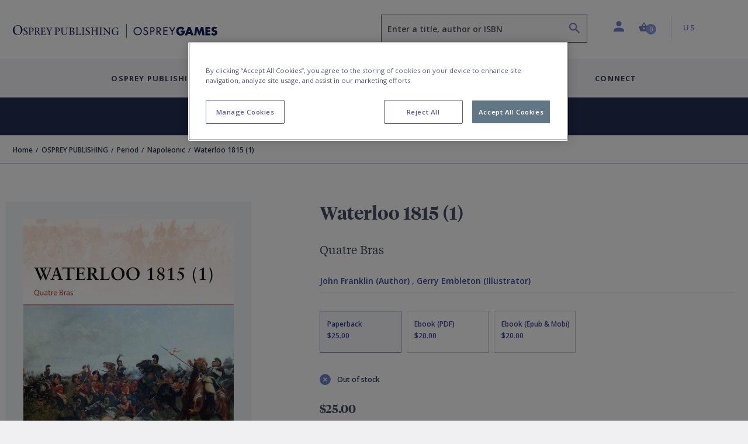

--- FILE ---
content_type: text/html; charset=utf-8
request_url: https://www.ospreypublishing.com/us/waterloo-1815-1-9781472803634/
body_size: 24052
content:




<!doctype html>
<html lang="en">
<head>
    <!-- Required meta tags -->
    <meta charset="utf-8">
    <meta http-equiv="Content-Type" content="text/html; charset=UTF-8">
    <meta name="viewport" content="width=device-width, initial-scale=1, shrink-to-fit=no">


    <!-- Bootstrap CSS -->
    <link rel="stylesheet" integrity="sha384-ggOyR0iXCbMQv3Xipma34MD+dH/1fQ784/j6cY/iJTQUOhcWr7x9JvoRxT2MZw1T" crossorigin="anonymous" href="https://stackpath.bootstrapcdn.com/bootstrap/4.3.1/css/bootstrap.min.css">
    <link rel="stylesheet" integrity="sha384-wvfXpqpZZVQGK6TAh5PVlGOfQNHSoD2xbE+QkPxCAFlNEevoEH3Sl0sibVcOQVnN" crossorigin="anonymous" href="https://stackpath.bootstrapcdn.com/font-awesome/4.7.0/css/font-awesome.min.css">
    <link rel="stylesheet" href="/css/styles.css">
        <link rel="stylesheet" href="/css/main-osprey.min.css">
        <link rel="icon" type="image/x-icon" href="/img/favicon/osprey/favicon.ico">
        <link rel="apple-touch-icon" sizes="180x180" href="/img/favicon/osprey/apple-touch-icon.png">
        <link rel="icon" type="image/png" sizes="32x32" href="/img/favicon/osprey/favicon-32x32.png">
        <link rel="icon" type="image/png" sizes="16x16" href="/img/favicon/osprey/favicon-16x16.png">
        <link rel="manifest" href="/img/favicon/osprey/site.webmanifest">
        <link rel="mask-icon" color="#000000" href="/img/favicon/osprey/safari-pinned-tab.svg">
        <link rel="shortcut icon" href="/img/osprey/favicon/favicon.ico">
        <link rel="icon" type="image/x-icon" href="/img/osprey/favicon/favicon.ico">
        <meta name="msapplication-TileColor" content="#ffffff">
        <meta name="theme-color" content="#ffffff">

    
    <script>
        if (typeof (dataLayer) !== "undefined") 
        {
            dataLayer.push({
                    "event": "page_load",
                    "product_subcategory": "logged_out",
                    "user_id": ''
                });
        }
    </script>


    <script>
        window.dataLayer = window.dataLayer || [];
        dataLayer.push({
            event: "page declaration",
            page_type: "product",
            page_category: ["Home","OSPREY PUBLISHING","Period","Napoleonic","Waterloo 1815 (1)"],
            user_id: "undefined",
            login_status: "logged out",
            osprey_membership_type: "undefined",
        });
    </script>

        <!-- Google Tag Manager -->
        <script>
            (function (w, d, s, l, i) {
                w[l] = w[l] || []; w[l].push({
                    'gtm.start':
                        new Date().getTime(), event: 'gtm.js'
                }); var f = d.getElementsByTagName(s)[0],
                    j = d.createElement(s), dl = l != 'dataLayer' ? '&l=' + l : ''; j.async = true; j.src =
                        'https://www.googletagmanager.com/gtm.js?id=' + i + dl; f.parentNode.insertBefore(j, f);
            })(window, document, 'script', 'dataLayer', 'GTM-NQKV755');
        </script>
        <!-- End Google Tag Manager -->


        <!-- OneTrust Cookies Consent Notice start for  http://ospreypublishing.com  -->
        <script type="text/javascript" charset="UTF-8" data-domain-script="67ec158e-ec1c-40d4-8233-a814a48823dd" src="https://cdn-ukwest.onetrust.com/scripttemplates/otSDKStub.js"></script>
        <script type="text/javascript">
            function OptanonWrapper() { }
        </script>
        <!-- OneTrust Cookies Consent Notice end for  http://ospreypublishing.com  -->

    <!-- HTML Templates -->
    <script src="/scripts/recaptcha.js"></script>

    <script>
        BbRecaptcha.init("6LeQzoQaAAAAAAddTVNtsC2lu11dk2WBYCRtakYy");
    </script>

        <link rel="stylesheet" href="/css/html-osprey.min.css">

    <script src="https://kit.fontawesome.com/49787fca92.js"></script>
    <link rel="stylesheet" href="https://fonts.googleapis.com/css?family=Open&#x2B;Sans:400,600,700&amp;display=swap">


    <title>Waterloo 1815 (1): Quatre Bras: Campaign John Franklin Osprey Publishing - Osprey</title>


    

    <meta name="description" content="To coincide with the 2015 bicentennial of the Battle of Waterloo, Osprey publishes Waterloo 1815, a definitive three volume history of the historic battle. Base&hellip;" />
    <meta name="author" content="osprey.com" />
    <meta property="article:author" content="osprey.com" />
    <meta name="keywords" content="" />

    <meta property="og:url" content="https://www.ospreypublishing.com/us/waterloo-1815-1-9781472803634/" />
    <meta property="og:site_name" content="Osprey Publishing" />
    <meta property="og:type" content="books.book" />
    <meta property="og:title" content="Waterloo 1815 (1)" />
    <meta property="og:image" content="https://res.cloudinary.com/bloomsbury-atlas/image/upload/w_360,c_scale,dpr_1.5/jackets/9781472803634.jpg" />
    <meta property="books:isbn" content="9781472803634" />
            <meta property="books:author" content="John Franklin" />
                <link rel="alternate" hreflang="en-ca" href="https://www.ospreypublishing.com/ca/waterloo-1815-1-9781472803634/" />
                <link rel="alternate" hreflang="en-gb" href="https://www.ospreypublishing.com/uk/waterloo-1815-1-9781472803634/" />
                <link rel="alternate" hreflang="en-us" href="https://www.ospreypublishing.com/us/waterloo-1815-1-9781472803634/" />

    

    <script type='text/javascript' async='async' src="https://platform-api.sharethis.com/js/sharethis.js#property=5d80a476ab6f1000123c90c8&amp;product=inline-share-buttons"></script>
    <style>
    </style>
</head>
<body class="bg-white" data-site="OS" data-territory="US" data-territory-ip="US" data-account-type="" data-node-id="15936" data-host-address="104.23.243.195">



        <!-- Google Tag Manager (noscript) -->
        <noscript>
            <iframe src="https://www.googletagmanager.com/ns.html?id=GTM-NQKV755"
                    height="0" width="0" style="display:none;visibility:hidden"></iframe>
        </noscript>
        <!-- End Google Tag Manager (noscript) -->

    
<a class="skip-main" href="#main-content">Skip to main content</a>
<!--begin::mobile search modal-->
<div class="search-autocomplete-mobile" id="searchAutocompleteMobile">
    <div class="search-autocomplete-mobile__header">
        <div class="search-autocomplete-mobile--field-wrapper">
            <div class="input-group">
                <div class="input-group-prepend">
                    <button class="btn btn-search" type="button" id="searchButton" onclick="BloomsburyStore.searchButtonMobile(event)"><i class="bp-icon-search"></i></button>
                </div>
                <input type="text" id="autoCompleteSearchMobile" class="form-control" 
                       aria-label="Enter a title, author or ISBN" 
                       placeholder="Enter a title, author or ISBN" 
                       aria-describedby="searchButton" 
                       autocomplete="off"   
                        maxlength="256"
                       onkeypress="BloomsburyStore.searchKeypressMobile(event)"
                       data-url="/us/search"
                       data-autosuggesturl="/umbraco/surface/SearchSurface/Suggestions"
                       value="">
                <div class="input-group-append">
                    <button class="btn btn-close" type="button" id="searchAutocompleteMobileClose" aria-label="Close search"><i class="bp-icon-close"></i></button>
                </div>
            </div>
        </div>
    </div>
    <div class="search-autocomplete-mobile__content">
        <div id="autocompleteMobilePlaceholder" class="autocomplete-placeholder"><div class="autocomplete-suggestions" style="position: absolute; max-height: 300px; z-index: 10001; width: 302px; display: none;"><div class="autocomplete-no-suggestion">There are no results for your search</div></div></div>
    </div>
</div>
<!--end::mobile search modal-->
    


<!--begin::main navigation // Mobile -->
<nav class="bbtag-ga-mobile main-navigation main-navigation--mobile navbar navbar-light d-block d-lg-none">
    <div class="bbtag-ga-mobile main-navigation--mobile__page-header">
        <div>
            <a class="bbtag-ga-mobile navbar-toggler" href="#mMenu" aria-expanded="false" aria-label="Toggle navigation"></a>
                <a href="/us/" class="bbtag-ga-mobile page-header--logo page-header--logo__osprey"><img src="/img/osprey-mobile.svg" class="bbtag-ga-mobile img-fluid" alt=""></a>
        </div>
        <div class="bbtag-ga-mobile page-header--utils">
            <a href="#" id="mobileHeaderSearchOpen"><i aria-hidden="true" class="bbtag-ga-mobile bp-icon-search"></i></a>
            <div id="nav-mobile-cart">
                
<a href="/us/cart" class="nav-link header-basket__button">
    <span class="header-basket__icon"><i class="bp-icon-basket" aria-hidden="true"></i></span>
    <span class="sr-only">Shopping Cart (0 item)</span>
    <span class="header-basket__value">
        <span class="value" aria-hidden="true">0</span>
    </span>
</a>
            </div>
        </div>
    </div>
    <div class="bbtag-ga-mobile d-none">
        <nav id="mMenu" class="d-lg-none">
            <button class="bbtag-ga-mobile navbar-toggler" type="button" id="closeMMenu" aria-label="Toggle navigation">
                <i class="bbtag-ga-mobile bp-icon-close"></i>
            </button>
            <div class="bbtag-ga-mobile main-navigation--mobile--header justify-content-between">
                    <a href="/us/" class="bbtag-ga-mobile page-header--logo page-header--logo__osprey"><img src="/img/osprey-desktop.svg" width="150" alt="Osprey Publishing Home"></a>
            </div>
            <ul>
                            <li>
                                <span aria-label="Osprey Publishing">Osprey Publishing</span>
                                <ul>
                                        <li>
                                            <span class="bbtag-ga-mobile mobile-sub-nav-link" data-node-id="882d0ae4-8fca-47e4-9148-9fd9c4ce0beb">Browse by Series</span>
                                            <ul>
                                                    <li class="explore-link bbtag-ga-mobile">
                                                        <a href="/us/osprey-publishing/series/" class="bbtag-ga-mobile" data-tree="BOOKS|Browse by Series" title="Explore Browse by Series">Explore Browse by Series</a>
                                                    </li>
                                                        <li class="bbtag-ga-mobile">
                                                            <a style="text-transform: none;letter-spacing: -.1px;font-weight: 600;font-size: 14px;" class="bbtag-ga-mobile" data-tree="BOOKS|Browse by Series" href="/us/osprey-publishing/series/air-campaign/" title="Air Campaign">Air Campaign</a>
                                                        </li>
                                                        <li class="bbtag-ga-mobile">
                                                            <a style="text-transform: none;letter-spacing: -.1px;font-weight: 600;font-size: 14px;" class="bbtag-ga-mobile" data-tree="BOOKS|Browse by Series" href="/us/osprey-publishing/series/campaign/" title="Campaign">Campaign</a>
                                                        </li>
                                                        <li class="bbtag-ga-mobile">
                                                            <a style="text-transform: none;letter-spacing: -.1px;font-weight: 600;font-size: 14px;" class="bbtag-ga-mobile" data-tree="BOOKS|Browse by Series" href="/us/osprey-publishing/series/dogfight/" title="Dogfight">Dogfight</a>
                                                        </li>
                                                        <li class="bbtag-ga-mobile">
                                                            <a style="text-transform: none;letter-spacing: -.1px;font-weight: 600;font-size: 14px;" class="bbtag-ga-mobile" data-tree="BOOKS|Browse by Series" href="/us/osprey-publishing/series/men-at-arms/" title="Men-at-Arms">Men-at-Arms</a>
                                                        </li>
                                                        <li class="bbtag-ga-mobile">
                                                            <a style="text-transform: none;letter-spacing: -.1px;font-weight: 600;font-size: 14px;" class="bbtag-ga-mobile" data-tree="BOOKS|Browse by Series" href="/us/osprey-publishing/series/new-vanguard/" title="New Vanguard">New Vanguard</a>
                                                        </li>
                                                        <li class="bbtag-ga-mobile">
                                                            <a style="text-transform: none;letter-spacing: -.1px;font-weight: 600;font-size: 14px;" class="bbtag-ga-mobile" data-tree="BOOKS|Browse by Series" href="/us/osprey-publishing/series/x-planes/" title="X-Planes">X-Planes</a>
                                                        </li>
                                                        <li class="bbtag-ga-mobile">
                                                            <a style="text-transform: none;letter-spacing: -.1px;font-weight: 600;font-size: 14px;" class="bbtag-ga-mobile" data-tree="BOOKS|Browse by Series" href="/us/osprey-publishing/series/" title="See more...">See more...</a>
                                                        </li>
                                            </ul>
                                        </li>
                                        <li>
                                            <span class="bbtag-ga-mobile mobile-sub-nav-link" data-node-id="316b03c0-9af2-4cb5-9994-da1ed3a63626">Browse by Period</span>
                                            <ul>
                                                    <li class="explore-link bbtag-ga-mobile">
                                                        <a href="/us/osprey-publishing/period/" class="bbtag-ga-mobile" data-tree="BOOKS|Browse by Period" title="Explore Browse by Period">Explore Browse by Period</a>
                                                    </li>
                                                        <li class="bbtag-ga-mobile">
                                                            <a style="text-transform: none;letter-spacing: -.1px;font-weight: 600;font-size: 14px;" class="bbtag-ga-mobile" data-tree="BOOKS|Browse by Period" href="/us/osprey-publishing/period/ancient-warfare/" title="Ancient Warfare">Ancient Warfare</a>
                                                        </li>
                                                        <li class="bbtag-ga-mobile">
                                                            <a style="text-transform: none;letter-spacing: -.1px;font-weight: 600;font-size: 14px;" class="bbtag-ga-mobile" data-tree="BOOKS|Browse by Period" href="/us/osprey-publishing/period/medieval-warfare/" title="Medieval Warfare">Medieval Warfare</a>
                                                        </li>
                                                        <li class="bbtag-ga-mobile">
                                                            <a style="text-transform: none;letter-spacing: -.1px;font-weight: 600;font-size: 14px;" class="bbtag-ga-mobile" data-tree="BOOKS|Browse by Period" href="/us/osprey-publishing/period/modern-warfare/" title="Modern Warfare">Modern Warfare</a>
                                                        </li>
                                                        <li class="bbtag-ga-mobile">
                                                            <a style="text-transform: none;letter-spacing: -.1px;font-weight: 600;font-size: 14px;" class="bbtag-ga-mobile" data-tree="BOOKS|Browse by Period" href="/us/osprey-publishing/period/napoleonic/" title="Napoleonic">Napoleonic</a>
                                                        </li>
                                                        <li class="bbtag-ga-mobile">
                                                            <a style="text-transform: none;letter-spacing: -.1px;font-weight: 600;font-size: 14px;" class="bbtag-ga-mobile" data-tree="BOOKS|Browse by Period" href="/us/osprey-publishing/period/world-war-1/" title="World War I">World War I</a>
                                                        </li>
                                                        <li class="bbtag-ga-mobile">
                                                            <a style="text-transform: none;letter-spacing: -.1px;font-weight: 600;font-size: 14px;" class="bbtag-ga-mobile" data-tree="BOOKS|Browse by Period" href="/us/osprey-publishing/period/world-war-2/" title="World War II">World War II</a>
                                                        </li>
                                                        <li class="bbtag-ga-mobile">
                                                            <a style="text-transform: none;letter-spacing: -.1px;font-weight: 600;font-size: 14px;" class="bbtag-ga-mobile" data-tree="BOOKS|Browse by Period" href="/us/osprey-publishing/period/" title="See more...">See more...</a>
                                                        </li>
                                            </ul>
                                        </li>
                                        <li>
                                            <span class="bbtag-ga-mobile mobile-sub-nav-link" data-node-id="e916bd27-666f-4019-9393-df7ca623bdd3">Upcoming Books</span>
                                            <ul>
                                                        <li class="bbtag-ga-mobile">
                                                            <a style="text-transform: none;letter-spacing: -.1px;font-weight: 600;font-size: 14px;" class="bbtag-ga-mobile" data-tree="BOOKS|Upcoming Books" href="/us/discover/available-this-month/" title="Available this month">Available this month</a>
                                                        </li>
                                                        <li class="bbtag-ga-mobile">
                                                            <a style="text-transform: none;letter-spacing: -.1px;font-weight: 600;font-size: 14px;" class="bbtag-ga-mobile" data-tree="BOOKS|Upcoming Books" href="/us/discover/pre-order-next-month/" title="Pre-order next month">Pre-order next month</a>
                                                        </li>
                                                        <li class="bbtag-ga-mobile">
                                                            <a style="text-transform: none;letter-spacing: -.1px;font-weight: 600;font-size: 14px;" class="bbtag-ga-mobile" data-tree="BOOKS|Upcoming Books" href="/us/discover/pre-order-2-months/" title="Pre-order 2 months">Pre-order 2 months</a>
                                                        </li>
                                                        <li class="bbtag-ga-mobile">
                                                            <a style="text-transform: none;letter-spacing: -.1px;font-weight: 600;font-size: 14px;" class="bbtag-ga-mobile" data-tree="BOOKS|Upcoming Books" href="/us/discover/pre-order-3-months/" title="Pre-order 3 months">Pre-order 3 months</a>
                                                        </li>
                                            </ul>
                                        </li>
                                </ul>
                            </li>
                            <li>
                                <span aria-label="Osprey Games">Osprey Games</span>
                                <ul>
                                        <li>
                                            <span class="bbtag-ga-mobile mobile-sub-nav-link" data-node-id="e964383c-e86f-48aa-b405-f3dc999fdd41">Browse by Series</span>
                                            <ul>
                                                        <li class="bbtag-ga-mobile">
                                                            <a style="text-transform: none;letter-spacing: -.1px;font-weight: 600;font-size: 14px;" class="bbtag-ga-mobile" data-tree="BOOKS|Browse by Series" href="/us/osprey-games/board-card-games/" title="Board &amp; Card Games">Board &amp; Card Games</a>
                                                        </li>
                                                        <li class="bbtag-ga-mobile">
                                                            <a style="text-transform: none;letter-spacing: -.1px;font-weight: 600;font-size: 14px;" class="bbtag-ga-mobile" data-tree="BOOKS|Browse by Series" href="/us/osprey-games/wargames/bolt-action/" title="Bolt Action">Bolt Action</a>
                                                        </li>
                                                        <li class="bbtag-ga-mobile">
                                                            <a style="text-transform: none;letter-spacing: -.1px;font-weight: 600;font-size: 14px;" class="bbtag-ga-mobile" data-tree="BOOKS|Browse by Series" href="/us/osprey-games/wargames/frostgrave/" title="Frostgrave">Frostgrave</a>
                                                        </li>
                                                        <li class="bbtag-ga-mobile">
                                                            <a style="text-transform: none;letter-spacing: -.1px;font-weight: 600;font-size: 14px;" class="bbtag-ga-mobile" data-tree="BOOKS|Browse by Series" href="/us/osprey-games/wargames/oathmark/" title="Oathmark">Oathmark</a>
                                                        </li>
                                                        <li class="bbtag-ga-mobile">
                                                            <a style="text-transform: none;letter-spacing: -.1px;font-weight: 600;font-size: 14px;" class="bbtag-ga-mobile" data-tree="BOOKS|Browse by Series" href="/us/osprey-games/roleplaying-games/" title="Osprey Roleplaying">Osprey Roleplaying</a>
                                                        </li>
                                                        <li class="bbtag-ga-mobile">
                                                            <a style="text-transform: none;letter-spacing: -.1px;font-weight: 600;font-size: 14px;" class="bbtag-ga-mobile" data-tree="BOOKS|Browse by Series" href="/us/osprey-games/wargames/osprey-wargames/" title="Osprey Wargames Series">Osprey Wargames Series</a>
                                                        </li>
                                                        <li class="bbtag-ga-mobile">
                                                            <a style="text-transform: none;letter-spacing: -.1px;font-weight: 600;font-size: 14px;" class="bbtag-ga-mobile" data-tree="BOOKS|Browse by Series" href="/us/osprey-games/wargames/other-wargames/" title="Other Wargames">Other Wargames</a>
                                                        </li>
                                                        <li class="bbtag-ga-mobile">
                                                            <a style="text-transform: none;letter-spacing: -.1px;font-weight: 600;font-size: 14px;" class="bbtag-ga-mobile" data-tree="BOOKS|Browse by Series" href="/us/osprey-games/wargames/stargrave/" title="Stargrave">Stargrave</a>
                                                        </li>
                                                        <li class="bbtag-ga-mobile">
                                                            <a style="text-transform: none;letter-spacing: -.1px;font-weight: 600;font-size: 14px;" class="bbtag-ga-mobile" data-tree="BOOKS|Browse by Series" href="/us/osprey-games/wargames/the-silver-bayonet/" title="The Silver Bayonet">The Silver Bayonet</a>
                                                        </li>
                                            </ul>
                                        </li>
                                        <li>
                                            <span class="bbtag-ga-mobile mobile-sub-nav-link" data-node-id="3caa3f67-090c-45ea-b86a-ce3fb76b50f7">Upcoming Books</span>
                                            <ul>
                                                        <li class="bbtag-ga-mobile">
                                                            <a style="text-transform: none;letter-spacing: -.1px;font-weight: 600;font-size: 14px;" class="bbtag-ga-mobile" data-tree="BOOKS|Upcoming Books" href="/us/discover/available-this-month/" title="Available this month">Available this month</a>
                                                        </li>
                                                        <li class="bbtag-ga-mobile">
                                                            <a style="text-transform: none;letter-spacing: -.1px;font-weight: 600;font-size: 14px;" class="bbtag-ga-mobile" data-tree="BOOKS|Upcoming Books" href="/us/discover/pre-order-next-month/" title="Pre-order next month">Pre-order next month</a>
                                                        </li>
                                                        <li class="bbtag-ga-mobile">
                                                            <a style="text-transform: none;letter-spacing: -.1px;font-weight: 600;font-size: 14px;" class="bbtag-ga-mobile" data-tree="BOOKS|Upcoming Books" href="/us/discover/pre-order-2-months/" title="Pre-order 2 months">Pre-order 2 months</a>
                                                        </li>
                                                        <li class="bbtag-ga-mobile">
                                                            <a style="text-transform: none;letter-spacing: -.1px;font-weight: 600;font-size: 14px;" class="bbtag-ga-mobile" data-tree="BOOKS|Upcoming Books" href="/us/discover/pre-order-3-months/" title="Pre-order 3 months">Pre-order 3 months</a>
                                                        </li>
                                            </ul>
                                        </li>
                                </ul>
                            </li>
                    <li>
                        <a href="/us/authors-index" title="Contributors"  data-tree="CONTRIBUTORS" aria-label="Contributors">Contributors</a>
                    </li>
                    <li>
                        <span aria-label="Discover">Discover</span>
                        <ul>
            <li>
                <span class="bbtag-ga-mobile mobile-sub-nav-link" data-node-id="19697" onclick="BloomsburyStore.mobileNavClickSub(this);" data-tree="Discover|Osprey Publishing">Osprey Publishing</span>
                <ul>
                </ul>
            </li>
            <li>
                <span class="bbtag-ga-mobile mobile-sub-nav-link" data-node-id="19698" onclick="BloomsburyStore.mobileNavClickSub(this);" data-tree="Discover|Have Your Say">Have Your Say</span>
                <ul>
                </ul>
            </li>
            <li>
                <span class="bbtag-ga-mobile mobile-sub-nav-link" data-node-id="19940" onclick="BloomsburyStore.mobileNavClickSub(this);" data-tree="Discover|Osprey Games">Osprey Games</span>
                <ul>
                </ul>
            </li>
            <li>
                <span class="bbtag-ga-mobile mobile-sub-nav-link" data-node-id="19639" onclick="BloomsburyStore.mobileNavClickSub(this);" data-tree="Discover|Gaming Resources">Gaming Resources</span>
                <ul>
                </ul>
            </li>
            <li><a style="text-transform: none; letter-spacing: -.1px; font-weight: 600; font-size: 14px;" href="/us/discover/newsletters/" target="" title="Newsletters" data-tree="Discover|Newsletters">Newsletters</a></li>
                        </ul>
                    </li>
                    <li class="bbtag-ga-mobile no-bottom-border">
                        <span aria-label="Connect">Connect</span>
                        <ul>
            <li>
                <span class="bbtag-ga-mobile mobile-sub-nav-link" data-node-id="19692" onclick="BloomsburyStore.mobileNavClickSub(this);" data-tree="Connect|About Us">About Us</span>
                <ul>
                </ul>
            </li>
            <li>
                <span class="bbtag-ga-mobile mobile-sub-nav-link" data-node-id="19693" onclick="BloomsburyStore.mobileNavClickSub(this);" data-tree="Connect|Contact Us">Contact Us</span>
                <ul>
                </ul>
            </li>
            <li>
                <span class="bbtag-ga-mobile mobile-sub-nav-link" data-node-id="19695" onclick="BloomsburyStore.mobileNavClickSub(this);" data-tree="Connect|Work With Us">Work With Us</span>
                <ul>
                </ul>
            </li>
                        </ul>
                    </li>
                <li class="bbtag-ga-mobile menu-seperator"></li>
                    <li class="bbtag-ga-mobile account-link account-link--not-signed-in">
                        <a href="/us/login" title="Sign in" aria-label="Sign in" data-tree="Sign in">Sign in</a>
                        <a href="/us/login" title="Create an account" aria-label="Create an account"  data-tree="Create an account">Create an account</a>
                    </li>
                    <li class="bbtag-ga-mobile account-link--sub account-link--sub__first pb-15"><a href="/us/help" title="Help" aria-label="Help" data-tree="Help">Help</a></li>

                <li class="bbtag-ga-mobile menu-seperator"></li>
                <li class="bbtag-ga-mobile nav-item support nav-item--basket">
                    <a class="bbtag-ga-mobile nav-link" href="/us/cart" title="Basket" aria-label="Basket" data-tree="Basket"><i class="bbtag-ga-mobile bp-icon-basket"></i>Basket</a>
                </li>
                <li class="bbtag-ga-mobile nav-item country nav-item--initial-case">
                    <span>Currently on the US site</span>
                    <ul class="bbtag-ga-mobile radio-style-list">
                                <li class="bbtag-ga-mobile nav-item radio-style-list__item">
                                    <a href="/uk/" class="bbtag-ga-mobile nav-link nav-link--direct"><span class="bbtag-ga-mobile radio-insert" data-tree="Territory|United Kingdom"></span><label for="">United Kingdom</label></a>
                                </li>
                                <li class="bbtag-ga-mobile nav-item radio-style-list__item radio-style-list__item--selected">
                                    <a href="/us/" class="bbtag-ga-mobile nav-link nav-link--direct"><span class="bbtag-ga-mobile radio-insert" data-tree="Territory|United States"></span><label for="">United States</label></a>
                                </li>
                                <li class="bbtag-ga-mobile nav-item radio-style-list__item">
                                    <a href="/ca/" class="bbtag-ga-mobile nav-link nav-link--direct"><span class="bbtag-ga-mobile radio-insert" data-tree="Territory|Canada"></span><label for="">Canada</label></a>
                                </li>
                    </ul>
                </li>
            </ul>
        </nav>
    </div>
</nav>
<!--end::main navigation // Mobile -->

    

<!--begin::main navigation // Desktop -->
<header>
<!--START Header Section-->
<div class="headerLogo d-none d-lg-block">
    <div class="headerLogoTitle">
        <div class="container">
            <div class="row">
                <div class="col-6 col-lg-4 col-xl-6">
                    <div class="headerLogoLeft">
                                    <a href="/us/"><img src="/img/osprey-desktop.svg" style="width: 350px; height: 46px;" class="img-fluid" alt="Osprey Publishing Home"></a>
                    </div>
                </div>
                <div class="col-6 col-lg-8 col-xl-6">
                    <div class="headerSectionRight">
                        <div class="row no-gutters">
                            <div class="col-6 col-md-6 col-lg-7 col-xl-7">
                                
                                <div class="form-group autocomplete-search-form-group">
                                        <label class="sr-only" for="autoCompleteSearch">Search</label>
                                        <input aria-describedby="search-summary-inner" type="text" class="form-control autocomplete-search" id="autoCompleteSearch" autocomplete="off"
                                           value=""
                                           placeholder="Enter a title, author or ISBN" data-url="/us/search"
                                           data-autosuggesturl="/umbraco/surface/SearchSurface/Suggestions"
                                           onkeypress="return BloomsburyStore.searchKeypress(event)" maxlength="256">
                                    <button aria-label="Search" name="submit" class="icon bp-icon-search" onclick="return BloomsburyStore.searchButton(event)"></button>
                                </div>
                            </div>
                            <div class="col-6 col-md-6 col-lg-5 col-xl-5">
                                <li class="header-links">
                                    <ul class="list-unstyled mb-0">
                                        <li class="header-dropdown ">
                                                <a class="nav-link dropdown-toggle user-toggler" href="/us/login" id="navbarDropdownAccount" role="button" data-toggle="dropdown" aria-haspopup="true" aria-expanded="false">
                                                    <i class="bp-icon-user" aria-hidden="true"></i>
                                                    <span class="sr-only">Profile</span>
                                                </a>
                                            <div class="dropdown-menu dropdown-menu-right" aria-labelledby="navbarDropdownAccount" aria-hidden="true">
                                                    <div class="dropdown-header">
                                                        <div class="account-link account-link--not-signed-in">
                                                            <a href="/us/login">Sign in</a>
                                                            <span class="vert-sep"></span>
                                                            <a href="/us/login">Create an account</a>
                                                        </div>
                                                    </div>
                                                    <div class="dropdown-body">
                                                        <a class="dropdown-item" href="/us/help">Help</a>
                                                    </div>
                                            </div>
                                        </li>
                                        
                                        <li class="nav-item header-basket--list" id="nav-desktop-cart">
                                            
<a href="/us/cart" role="button" class="nav-link header-basket__button">
    <span class="header-basket__icon"><i class="bp-icon-basket" aria-hidden="true"></i></span>
    <span class="header-basket__value">
        <span class="sr-only">Shopping Cart (0 item)</span>
        <span class="value" aria-hidden="true">0</span>
    </span>
</a>
<span id="headerBasketArrowIndicator" class="header-basket__arrow "></span>
<div class="header-basket__dropdown" id="headerBasketDropdown" aria-hidden="true">
    <div>
        <div class="header-basket__dropdown--header">
            <div class="header-basket__dropdown--header-title">
                <h3>Basket</h3>
            </div>
            <div class="header-basket__dropdown--header-overview">
                <span class="header-basket--items">
                    <i class="bp-icon-basket" aria-hidden="true"></i><span class="sr-only">Shopping Cart</span> 0 item(s)
                </span>
                <a class="header-basket--edit" href="/us/cart" title="Edit basket" aria-label="Edit basket">Edit basket <i class="bp-icon-pen" aria-hidden="true"></i></a>
            </div>
        </div>
        <div class="header-basket__dropdown--footer">
            <div class="header-basket__dropdown--footer-upper">
                <span>Sub-total (excluding delivery)</span>
            </div>
            <a href="/us/cart" class="btn btn-primary btn-lg btn-block header-basket__dropdown--footer-checkout">Checkout</a>
        </div>

    </div>
</div>

                                        </li>
                                   
                                            <li class="header-dropdown territory">
                                                    <a class="nav-link  dropdown-toggle" href="/us/" id="navbarDropdownTerritories" role="button" data-toggle="dropdown" aria-haspopup="true" aria-expanded="false"><span class="sr-only">Country: </span> US</a>
                                                <div class="dropdown-menu dropdown-menu-right" aria-labelledby="navbarDropdownTerritories" aria-hidden="true">
                                                    <div class="dropdown-header">
                                                        <h5>Shop in</h5>
                                                    </div>
                                                    <div class="dropdown-body">
                                                            <a class="dropdown-item territory-link" data-territory-link="/uk/" data-current="0">United Kingdom</a>
                                                            <a class="dropdown-item territory-link" data-territory-link="/us/" data-current="1">United States</a>
                                                            <a class="dropdown-item territory-link" data-territory-link="/ca/" data-current="0">Canada</a>
                                                    </div>
                                                </div>
                                            </li>
                                    </ul>
                                </li>
                            </div>
                        </div>
                    </div>
                </div>
            </div>
        </div>
    </div>
</div>
<!--END Header Section-->
<!--begin::main navigation // Desktop -->
<nav class="main-navigation main-navigation--desktop d-none d-lg-block navbar navbar-expand-lg navbar-light">

    <button class="navbar-toggler" type="button" data-toggle="collapse" data-target="#navbarSupportedContent" aria-controls="navbarSupportedContent" aria-expanded="false" aria-label="Toggle navigation">
        <span class="navbar-toggler-icon"></span>
    </button>
    <div class="collapse navbar-collapse justify-content-center" id="navbarSupportedContent">

        <div class="d-flex justify-content-center navbar-nav--wrapper">
            <ul class="navbar-nav" id="desktopMainNavigation">

                            <li class="nav-item dropdown is-link">
                                <a class="nav-link dropdown-toggle collapsed" href="/us/osprey-publishing/"  id="fb3e173a-1a0d-446b-a270-9ff7eda38783" role="button" data-toggle="collapse" data-target="#mPanelfb3e173a-1a0d-446b-a270-9ff7eda38783" aria-haspopup="true" aria-expanded="false">Osprey Publishing</a>
                            </li>
                            <li class="nav-item dropdown is-link">
                                <a class="nav-link dropdown-toggle collapsed" href="/us/osprey-games/"  id="d0762b2c-9958-4b29-8dfc-8f6f104e6d2b" role="button" data-toggle="collapse" data-target="#mPaneld0762b2c-9958-4b29-8dfc-8f6f104e6d2b" aria-haspopup="true" aria-expanded="false">Osprey Games</a>
                            </li>
                    <li class="nav-item">
                        <a class="nav-link" href="/us/authors-index" data-tree="CONTRIBUTORS">Contributors</a>
                    </li>
                <li class="nav-item dropdown">
                    <a class="nav-link dropdown-toggle collapsed" href="#mPanelDiscover" id="bpDiscover" role="button" data-toggle="collapse" data-target="#mPanelDiscover" aria-haspopup="true" aria-expanded="false">Discover</a>
                </li>
                <li class="nav-item dropdown">
                    <a class="nav-link dropdown-toggle collapsed" href="#mPanelConnect" id="bpConnect" role="button" data-toggle="collapse" data-target="#mPanelConnect" aria-haspopup="true" aria-expanded="false">Connect</a>
                </li>
            </ul>
        </div>

        <div class="dropdown-menus megamenu" id="megamenuParent">
                        <div class="dropdown-menu keep-open" data-parent="#megamenuParent" aria-labelledby="fb3e173a-1a0d-446b-a270-9ff7eda38783" id="mPanelfb3e173a-1a0d-446b-a270-9ff7eda38783">
                            <div class="container" style="">
                                <div class="row">
                                    <div class="col-12">
                                        <div class="content-columns d-flex">
                                                    <div class="p-2 flex-v-col order-1 pr-20" role="list">
                                                        <div role="listitem">
                                                            <div role="listitem">
                                                                    <span class="sub-sub-level-nav-items--header ml-0 mt-0">
                                                                    <a href="/us/osprey-publishing/series/" title="Browse by Series" aria-label="Browse by Series" data-tree="Osprey Publishing|Browse by Series">Browse by Series</a>
                                                                </span>
                                                            </div>
                                                       </div>
                                                            <div role="list">
                                                                <div role="listitem" class="sub-sub-level-nav-items ml-0 mt-0 mb-0">
                                                                    <a href="/us/osprey-publishing/series/air-campaign/" target="" class="nav-item" title="Air Campaign" aria-label="Air Campaign" data-tree="Osprey Publishing|Browse by Series|Air Campaign">Air Campaign</a>
                                                                </div>
                                                            </div>
                                                            <div role="list">
                                                                <div role="listitem" class="sub-sub-level-nav-items ml-0 mt-0 mb-0">
                                                                    <a href="/us/osprey-publishing/series/campaign/" target="" class="nav-item" title="Campaign" aria-label="Campaign" data-tree="Osprey Publishing|Browse by Series|Campaign">Campaign</a>
                                                                </div>
                                                            </div>
                                                            <div role="list">
                                                                <div role="listitem" class="sub-sub-level-nav-items ml-0 mt-0 mb-0">
                                                                    <a href="/us/osprey-publishing/series/dogfight/" target="" class="nav-item" title="Dogfight" aria-label="Dogfight" data-tree="Osprey Publishing|Browse by Series|Dogfight">Dogfight</a>
                                                                </div>
                                                            </div>
                                                            <div role="list">
                                                                <div role="listitem" class="sub-sub-level-nav-items ml-0 mt-0 mb-0">
                                                                    <a href="/us/osprey-publishing/series/men-at-arms/" target="" class="nav-item" title="Men-at-Arms" aria-label="Men-at-Arms" data-tree="Osprey Publishing|Browse by Series|Men-at-Arms">Men-at-Arms</a>
                                                                </div>
                                                            </div>
                                                            <div role="list">
                                                                <div role="listitem" class="sub-sub-level-nav-items ml-0 mt-0 mb-0">
                                                                    <a href="/us/osprey-publishing/series/new-vanguard/" target="" class="nav-item" title="New Vanguard" aria-label="New Vanguard" data-tree="Osprey Publishing|Browse by Series|New Vanguard">New Vanguard</a>
                                                                </div>
                                                            </div>
                                                            <div role="list">
                                                                <div role="listitem" class="sub-sub-level-nav-items ml-0 mt-0 mb-0">
                                                                    <a href="/us/osprey-publishing/series/x-planes/" target="" class="nav-item" title="X-Planes" aria-label="X-Planes" data-tree="Osprey Publishing|Browse by Series|X-Planes">X-Planes</a>
                                                                </div>
                                                            </div>
                                                            <div role="list">
                                                                <div role="listitem" class="sub-sub-level-nav-items ml-0 mt-0 mb-0">
                                                                    <a href="/us/osprey-publishing/series/" target="" class="nav-item" title="See more..." aria-label="See more..." data-tree="Osprey Publishing|Browse by Series|See more...">See more...</a>
                                                                </div>
                                                            </div>
                                                </div>
                                                    <div class="p-2 flex-v-col order-1 pr-20" role="list">
                                                        <div role="listitem">
                                                            <div role="listitem">
                                                                    <span class="sub-sub-level-nav-items--header ml-0 mt-0">
                                                                    <a href="/us/osprey-publishing/period/" title="Browse by Period" aria-label="Browse by Period" data-tree="Osprey Publishing|Browse by Period">Browse by Period</a>
                                                                </span>
                                                            </div>
                                                       </div>
                                                            <div role="list">
                                                                <div role="listitem" class="sub-sub-level-nav-items ml-0 mt-0 mb-0">
                                                                    <a href="/us/osprey-publishing/period/ancient-warfare/" target="" class="nav-item" title="Ancient Warfare" aria-label="Ancient Warfare" data-tree="Osprey Publishing|Browse by Period|Ancient Warfare">Ancient Warfare</a>
                                                                </div>
                                                            </div>
                                                            <div role="list">
                                                                <div role="listitem" class="sub-sub-level-nav-items ml-0 mt-0 mb-0">
                                                                    <a href="/us/osprey-publishing/period/medieval-warfare/" target="" class="nav-item" title="Medieval Warfare" aria-label="Medieval Warfare" data-tree="Osprey Publishing|Browse by Period|Medieval Warfare">Medieval Warfare</a>
                                                                </div>
                                                            </div>
                                                            <div role="list">
                                                                <div role="listitem" class="sub-sub-level-nav-items ml-0 mt-0 mb-0">
                                                                    <a href="/us/osprey-publishing/period/modern-warfare/" target="" class="nav-item" title="Modern Warfare" aria-label="Modern Warfare" data-tree="Osprey Publishing|Browse by Period|Modern Warfare">Modern Warfare</a>
                                                                </div>
                                                            </div>
                                                            <div role="list">
                                                                <div role="listitem" class="sub-sub-level-nav-items ml-0 mt-0 mb-0">
                                                                    <a href="/us/osprey-publishing/period/napoleonic/" target="" class="nav-item" title="Napoleonic" aria-label="Napoleonic" data-tree="Osprey Publishing|Browse by Period|Napoleonic">Napoleonic</a>
                                                                </div>
                                                            </div>
                                                            <div role="list">
                                                                <div role="listitem" class="sub-sub-level-nav-items ml-0 mt-0 mb-0">
                                                                    <a href="/us/osprey-publishing/period/world-war-1/" target="" class="nav-item" title="World War I" aria-label="World War I" data-tree="Osprey Publishing|Browse by Period|World War I">World War I</a>
                                                                </div>
                                                            </div>
                                                            <div role="list">
                                                                <div role="listitem" class="sub-sub-level-nav-items ml-0 mt-0 mb-0">
                                                                    <a href="/us/osprey-publishing/period/world-war-2/" target="" class="nav-item" title="World War II" aria-label="World War II" data-tree="Osprey Publishing|Browse by Period|World War II">World War II</a>
                                                                </div>
                                                            </div>
                                                            <div role="list">
                                                                <div role="listitem" class="sub-sub-level-nav-items ml-0 mt-0 mb-0">
                                                                    <a href="/us/osprey-publishing/period/" target="" class="nav-item" title="See more..." aria-label="See more..." data-tree="Osprey Publishing|Browse by Period|See more...">See more...</a>
                                                                </div>
                                                            </div>
                                                </div>
                                                    <div class="p-2 flex-v-col order-1 pr-20" role="list">
                                                        <div role="listitem">
                                                                <span class="sub-sub-level-nav-items--header ml-0 mt-0">Upcoming Books</span>
                                                       </div>
                                                            <div role="list">
                                                                <div role="listitem" class="sub-sub-level-nav-items ml-0 mt-0 mb-0">
                                                                    <a href="/us/discover/available-this-month/" target="" class="nav-item" title="Available this month" aria-label="Available this month" data-tree="Osprey Publishing|Upcoming Books|Available this month">Available this month</a>
                                                                </div>
                                                            </div>
                                                            <div role="list">
                                                                <div role="listitem" class="sub-sub-level-nav-items ml-0 mt-0 mb-0">
                                                                    <a href="/us/discover/pre-order-next-month/" target="" class="nav-item" title="Pre-order next month" aria-label="Pre-order next month" data-tree="Osprey Publishing|Upcoming Books|Pre-order next month">Pre-order next month</a>
                                                                </div>
                                                            </div>
                                                            <div role="list">
                                                                <div role="listitem" class="sub-sub-level-nav-items ml-0 mt-0 mb-0">
                                                                    <a href="/us/discover/pre-order-2-months/" target="" class="nav-item" title="Pre-order 2 months" aria-label="Pre-order 2 months" data-tree="Osprey Publishing|Upcoming Books|Pre-order 2 months">Pre-order 2 months</a>
                                                                </div>
                                                            </div>
                                                            <div role="list">
                                                                <div role="listitem" class="sub-sub-level-nav-items ml-0 mt-0 mb-0">
                                                                    <a href="/us/discover/pre-order-3-months/" target="" class="nav-item" title="Pre-order 3 months" aria-label="Pre-order 3 months" data-tree="Osprey Publishing|Upcoming Books|Pre-order 3 months">Pre-order 3 months</a>
                                                                </div>
                                                            </div>
                                                </div>

                                        </div>
                                    </div>
                                </div>
                            </div>
                        </div>
                        <div class="dropdown-menu keep-open" data-parent="#megamenuParent" aria-labelledby="d0762b2c-9958-4b29-8dfc-8f6f104e6d2b" id="mPaneld0762b2c-9958-4b29-8dfc-8f6f104e6d2b">
                            <div class="container" style="">
                                <div class="row">
                                    <div class="col-12">
                                        <div class="content-columns d-flex">
                                                    <div class="p-2 flex-v-col order-1 pr-20" role="list">
                                                        <div role="listitem">
                                                                <span class="sub-sub-level-nav-items--header ml-0 mt-0">Browse by Series</span>
                                                       </div>
                                                            <div role="list">
                                                                <div role="listitem" class="sub-sub-level-nav-items ml-0 mt-0 mb-0">
                                                                    <a href="/us/osprey-games/board-card-games/" target="" class="nav-item" title="Board &amp; Card Games" aria-label="Board &amp; Card Games" data-tree="Osprey Games|Browse by Series|Board &amp; Card Games">Board &amp; Card Games</a>
                                                                </div>
                                                            </div>
                                                            <div role="list">
                                                                <div role="listitem" class="sub-sub-level-nav-items ml-0 mt-0 mb-0">
                                                                    <a href="/us/osprey-games/wargames/bolt-action/" target="" class="nav-item" title="Bolt Action" aria-label="Bolt Action" data-tree="Osprey Games|Browse by Series|Bolt Action">Bolt Action</a>
                                                                </div>
                                                            </div>
                                                            <div role="list">
                                                                <div role="listitem" class="sub-sub-level-nav-items ml-0 mt-0 mb-0">
                                                                    <a href="/us/osprey-games/wargames/frostgrave/" target="" class="nav-item" title="Frostgrave" aria-label="Frostgrave" data-tree="Osprey Games|Browse by Series|Frostgrave">Frostgrave</a>
                                                                </div>
                                                            </div>
                                                            <div role="list">
                                                                <div role="listitem" class="sub-sub-level-nav-items ml-0 mt-0 mb-0">
                                                                    <a href="/us/osprey-games/wargames/oathmark/" target="" class="nav-item" title="Oathmark" aria-label="Oathmark" data-tree="Osprey Games|Browse by Series|Oathmark">Oathmark</a>
                                                                </div>
                                                            </div>
                                                            <div role="list">
                                                                <div role="listitem" class="sub-sub-level-nav-items ml-0 mt-0 mb-0">
                                                                    <a href="/us/osprey-games/roleplaying-games/" target="" class="nav-item" title="Osprey Roleplaying" aria-label="Osprey Roleplaying" data-tree="Osprey Games|Browse by Series|Osprey Roleplaying">Osprey Roleplaying</a>
                                                                </div>
                                                            </div>
                                                            <div role="list">
                                                                <div role="listitem" class="sub-sub-level-nav-items ml-0 mt-0 mb-0">
                                                                    <a href="/us/osprey-games/wargames/osprey-wargames/" target="" class="nav-item" title="Osprey Wargames Series" aria-label="Osprey Wargames Series" data-tree="Osprey Games|Browse by Series|Osprey Wargames Series">Osprey Wargames Series</a>
                                                                </div>
                                                            </div>
                                                            <div role="list">
                                                                <div role="listitem" class="sub-sub-level-nav-items ml-0 mt-0 mb-0">
                                                                    <a href="/us/osprey-games/wargames/other-wargames/" target="" class="nav-item" title="Other Wargames" aria-label="Other Wargames" data-tree="Osprey Games|Browse by Series|Other Wargames">Other Wargames</a>
                                                                </div>
                                                            </div>
                                                            <div role="list">
                                                                <div role="listitem" class="sub-sub-level-nav-items ml-0 mt-0 mb-0">
                                                                    <a href="/us/osprey-games/wargames/stargrave/" target="" class="nav-item" title="Stargrave" aria-label="Stargrave" data-tree="Osprey Games|Browse by Series|Stargrave">Stargrave</a>
                                                                </div>
                                                            </div>
                                                            <div role="list">
                                                                <div role="listitem" class="sub-sub-level-nav-items ml-0 mt-0 mb-0">
                                                                    <a href="/us/osprey-games/wargames/the-silver-bayonet/" target="" class="nav-item" title="The Silver Bayonet" aria-label="The Silver Bayonet" data-tree="Osprey Games|Browse by Series|The Silver Bayonet">The Silver Bayonet</a>
                                                                </div>
                                                            </div>
                                                </div>
                                                    <div class="p-2 flex-v-col order-1 pr-20" role="list">
                                                        <div role="listitem">
                                                                <span class="sub-sub-level-nav-items--header ml-0 mt-0">Upcoming Books</span>
                                                       </div>
                                                            <div role="list">
                                                                <div role="listitem" class="sub-sub-level-nav-items ml-0 mt-0 mb-0">
                                                                    <a href="/us/discover/available-this-month/" target="" class="nav-item" title="Available this month" aria-label="Available this month" data-tree="Osprey Games|Upcoming Books|Available this month">Available this month</a>
                                                                </div>
                                                            </div>
                                                            <div role="list">
                                                                <div role="listitem" class="sub-sub-level-nav-items ml-0 mt-0 mb-0">
                                                                    <a href="/us/discover/pre-order-next-month/" target="" class="nav-item" title="Pre-order next month" aria-label="Pre-order next month" data-tree="Osprey Games|Upcoming Books|Pre-order next month">Pre-order next month</a>
                                                                </div>
                                                            </div>
                                                            <div role="list">
                                                                <div role="listitem" class="sub-sub-level-nav-items ml-0 mt-0 mb-0">
                                                                    <a href="/us/discover/pre-order-2-months/" target="" class="nav-item" title="Pre-order 2 months" aria-label="Pre-order 2 months" data-tree="Osprey Games|Upcoming Books|Pre-order 2 months">Pre-order 2 months</a>
                                                                </div>
                                                            </div>
                                                            <div role="list">
                                                                <div role="listitem" class="sub-sub-level-nav-items ml-0 mt-0 mb-0">
                                                                    <a href="/us/discover/pre-order-3-months/" target="" class="nav-item" title="Pre-order 3 months" aria-label="Pre-order 3 months" data-tree="Osprey Games|Upcoming Books|Pre-order 3 months">Pre-order 3 months</a>
                                                                </div>
                                                            </div>
                                                </div>

                                        </div>
                                    </div>
                                </div>
                            </div>
                        </div>



            <div class="dropdown-menu keep-open" data-parent="#megamenuParent" aria-labelledby="bpConnect" id="mPanelConnect">
        <main class="container">
            <div class="row">
                <div class="col-12">
                    <div class="content-columns d-flex">
<div class="p-2 flex-v-col order-1 pr-20" role="list"><div role="listitem">                                    <span class="sub-sub-level-nav-items--header ml-0 mt-0">About Us</span>
<div class="sub-submenu-list" role="list">                                            <div role="listitem" class="sub-sub-level-nav-items ml-0 mt-0 mb-0">
                                                <a href="/us/connect/about-us/overview/" target="" class="nav-item" title="Overview" aria-label="Overview" data-tree="Connect|About Us|Overview">Overview</a>
                                            </div>
                                            <div role="listitem" class="sub-sub-level-nav-items ml-0 mt-0 mb-0">
                                                <a href="/us/connect/about-us/about-osprey/" target="" class="nav-item" title="About Osprey" aria-label="About Osprey" data-tree="Connect|About Us|About Osprey">About Osprey</a>
                                            </div>
</div></div></div><div class="p-2 flex-v-col order-1 pr-20" role="list"><div role="listitem">                                    <span class="sub-sub-level-nav-items--header ml-0 mt-0">Contact Us</span>
<div class="sub-submenu-list" role="list">                                            <div role="listitem" class="sub-sub-level-nav-items ml-0 mt-0 mb-0">
                                                <a href="/us/help/" class="nav-item" title="Customer Service" aria-label="Customer Service" data-tree="Connect|Contact Us|Customer Service">Customer Service</a>
                                            </div>
                                            <div role="listitem" class="sub-sub-level-nav-items ml-0 mt-0 mb-0">
                                                <a href="/us/connect/contact-us/catalogues-and-stock-list/" target="" class="nav-item" title="Catalogues and Stock List" aria-label="Catalogues and Stock List" data-tree="Connect|Contact Us|Catalogues and Stock List">Catalogues and Stock List</a>
                                            </div>
                                            <div role="listitem" class="sub-sub-level-nav-items ml-0 mt-0 mb-0">
                                                <a href="/us/connect/contact-us/permissions/" target="" class="nav-item" title="Permissions" aria-label="Permissions" data-tree="Connect|Contact Us|Permissions">Permissions</a>
                                            </div>
                                            <div role="listitem" class="sub-sub-level-nav-items ml-0 mt-0 mb-0">
                                                <a href="/us/connect/contact-us/replacement-parts/" target="" class="nav-item" title="Replacement Parts" aria-label="Replacement Parts" data-tree="Connect|Contact Us|Replacement Parts">Replacement Parts</a>
                                            </div>
                                            <div role="listitem" class="sub-sub-level-nav-items ml-0 mt-0 mb-0">
                                                <a href="/us/connect/contact-us/trade-contacts/" target="" class="nav-item" title="Trade Contacts" aria-label="Trade Contacts" data-tree="Connect|Contact Us|Trade Contacts">Trade Contacts</a>
                                            </div>
                                            <div role="listitem" class="sub-sub-level-nav-items ml-0 mt-0 mb-0">
                                                <a href="/us/connect/contact-us/writing-for-us/" target="" class="nav-item" title="Writing for Us" aria-label="Writing for Us" data-tree="Connect|Contact Us|Writing for Us">Writing for Us</a>
                                            </div>
                                            <div role="listitem" class="sub-sub-level-nav-items ml-0 mt-0 mb-0">
                                                <a href="/us/connect/contact-us/ai-policy-for-authors-and-illustrators/" target="" class="nav-item" title="AI Policy for Authors and Illustrators" aria-label="AI Policy for Authors and Illustrators" data-tree="Connect|Contact Us|AI Policy for Authors and Illustrators">AI Policy for Authors and Illustrators</a>
                                            </div>
</div></div></div><div class="p-2 flex-v-col order-1 pr-20" role="list"><div role="listitem">                                    <span class="sub-sub-level-nav-items--header ml-0 mt-0">Work With Us</span>
<div class="sub-submenu-list" role="list">                                            <div role="listitem" class="sub-sub-level-nav-items ml-0 mt-0 mb-0">
                                                <a href="/us/connect/work-with-us/current-opportunities/" target="" class="nav-item" title="Current Opportunities" aria-label="Current Opportunities" data-tree="Connect|Work With Us|Current Opportunities">Current Opportunities</a>
                                            </div>
</div></div></div>                    </div>
                </div>
            </div>
        </main>
            </div>

            <div class="dropdown-menu keep-open" data-parent="#megamenuParent" aria-labelledby="bpDiscover" id="mPanelDiscover">
        <main class="container">
            <div class="row">
                <div class="col-12">
                    <div class="content-columns d-flex">
<div class="p-2 flex-v-col order-1 pr-20" role="list"><div role="listitem">                                    <span class="sub-sub-level-nav-items--header ml-0 mt-0">Osprey Publishing</span>
<div class="sub-submenu-list" role="list">                                            <div role="listitem" class="sub-sub-level-nav-items ml-0 mt-0 mb-0">
                                                <a href="/us/osprey-blog/?c=Osprey%20Publishing" class="nav-item" title="Blog" aria-label="Blog" data-tree="Discover|Osprey Publishing|Blog">Blog</a>
                                            </div>
                                            <div role="listitem" class="sub-sub-level-nav-items ml-0 mt-0 mb-0">
                                                <a href="/us/membership/" class="nav-item" title="Membership" aria-label="Membership" data-tree="Discover|Osprey Publishing|Membership">Membership</a>
                                            </div>
                                            <div role="listitem" class="sub-sub-level-nav-items ml-0 mt-0 mb-0">
                                                <a href="/us/discover/extended-bibliographies-and-tables/" class="nav-item" title="Extended Bibliographies" aria-label="Extended Bibliographies" data-tree="Discover|Osprey Publishing|Extended Bibliographies">Extended Bibliographies</a>
                                            </div>
                                            <div role="listitem" class="sub-sub-level-nav-items ml-0 mt-0 mb-0">
                                                <a href="/us/discover/osprey-publishing/machine-of-the-month/" target="" class="nav-item" title="Machine of the Month" aria-label="Machine of the Month" data-tree="Discover|Osprey Publishing|Machine of the Month">Machine of the Month</a>
                                            </div>
</div></div></div><div class="p-2 flex-v-col order-1 pr-20" role="list"><div role="listitem">                                    <span class="sub-sub-level-nav-items--header ml-0 mt-0">Have Your Say</span>
<div class="sub-submenu-list" role="list">                                            <div role="listitem" class="sub-sub-level-nav-items ml-0 mt-0 mb-0">
                                                <a href="/us/discover/have-your-say/book-vote/" target="" class="nav-item" title="Book Vote" aria-label="Book Vote" data-tree="Discover|Have Your Say|Book Vote">Book Vote</a>
                                            </div>
                                            <div role="listitem" class="sub-sub-level-nav-items ml-0 mt-0 mb-0">
                                                <a href="/us/discover/have-your-say/books-youd-like-to-read/" target="" class="nav-item" title="Books You&#x27;d Like to Read" aria-label="Books You&#x27;d Like to Read" data-tree="Discover|Have Your Say|Books You&#x27;d Like to Read">Books You&#x27;d Like to Read</a>
                                            </div>
</div></div></div><div class="p-2 flex-v-col order-1 pr-20" role="list"><div role="listitem">                                    <span class="sub-sub-level-nav-items--header ml-0 mt-0">Osprey Games</span>
<div class="sub-submenu-list" role="list">                                            <div role="listitem" class="sub-sub-level-nav-items ml-0 mt-0 mb-0">
                                                <a href="/us/osprey-blog/?c=Osprey%20Games" class="nav-item" title="Blog" aria-label="Blog" data-tree="Discover|Osprey Games|Blog">Blog</a>
                                            </div>
</div></div></div><div class="p-2 flex-v-col order-1 pr-20" role="list"><div role="listitem">                                  <span class="sub-sub-level-nav-items--header ml-0 mt-0"> <a href="/us/discover/gaming-resources/" title="Gaming Resources" aria-label="Gaming Resources" data-tree="Discover|Gaming Resources">Gaming Resources</a></span>
<div class="sub-submenu-list" role="list">                                            <div role="listitem" class="sub-sub-level-nav-items ml-0 mt-0 mb-0">
                                                <a href="/us/discover/gaming-resources/board-card-games/" target="" class="nav-item" title="Board &amp; Card Games" aria-label="Board &amp; Card Games" data-tree="Discover|Gaming Resources|Board &amp; Card Games">Board &amp; Card Games</a>
                                            </div>
                                            <div role="listitem" class="sub-sub-level-nav-items ml-0 mt-0 mb-0">
                                                <a href="/us/discover/gaming-resources/osprey-roleplaying/" target="" class="nav-item" title="Osprey Roleplaying" aria-label="Osprey Roleplaying" data-tree="Discover|Gaming Resources|Osprey Roleplaying">Osprey Roleplaying</a>
                                            </div>
                                            <div role="listitem" class="sub-sub-level-nav-items ml-0 mt-0 mb-0">
                                                <a href="/us/discover/gaming-resources/frostgrave-stargrave/" target="" class="nav-item" title="Frostgrave &amp; Stargrave" aria-label="Frostgrave &amp; Stargrave" data-tree="Discover|Gaming Resources|Frostgrave &amp; Stargrave">Frostgrave &amp; Stargrave</a>
                                            </div>
                                            <div role="listitem" class="sub-sub-level-nav-items ml-0 mt-0 mb-0">
                                                <a href="/us/discover/gaming-resources/other-wargames/" target="" class="nav-item" title="Other Wargames" aria-label="Other Wargames" data-tree="Discover|Gaming Resources|Other Wargames">Other Wargames</a>
                                            </div>
                                            <div role="listitem" class="sub-sub-level-nav-items ml-0 mt-0 mb-0">
                                                <a href="/us/discover/gaming-resources/osprey-wargames-series/" target="" class="nav-item" title="Osprey Wargames Series" aria-label="Osprey Wargames Series" data-tree="Discover|Gaming Resources|Osprey Wargames Series">Osprey Wargames Series</a>
                                            </div>
</div></div></div><div class="p-2 flex-v-col order-1 pr-20" role="list"><div role="listitem">                                  <span class="sub-sub-level-nav-items--header ml-0 mt-0"> <a href="/us/discover/newsletters/" title="Newsletters" aria-label="Newsletters" data-tree="Discover|Newsletters">Newsletters</a></span>
</div></div>                    </div>
                </div>
            </div>
        </main>
            </div>



        </div>

    </div>
</nav>
<!--end::main navigation // Desktop -->
</header>

    <div class="modal bp-modal fade modal-mobilebasket" id="modalBasketPreviewMobile" tabindex="-1" role="dialog" aria-labelledby="basketPreviewMobileTitle" aria-hidden="true">
    <div class="modal-dialog modal-dialog-centered modal-dialog-scrollable" role="document">
        <div class="modal-content">
            <div class="modal-header">
                <h2 class="modal-title" id="basketPreviewMobileTitle">Item added to basket</h2>
            </div>
            <div id="headerBasketMobileModalContent" class="mobile-basket-placeholder modal-body"></div>
            <div class="modal-footer d-flex flex-column">                
                <div class="mobile-basket--overview container-fluid">                    
                    <span class="header-basket--items" aria-hidden="true"><i class="bp-icon-basket"></i> <span id="mobileBasketOverviewNumItems"></span> item(s)</span>
                    <a class="header-basket--edit" href="/us/cart" title="Edit basket" aria-label="Edit basket">Edit basket <i class="bp-icon-pen" aria-hidden="true"></i></a>                                        
                </div>                
                <div class="modal-footer--actions text-center d-flex flex-column">
                    <a href="/us/cart" title="Checkout" aria-label="Checkout" class="btn btn-primary btn-lg btn-block">Checkout</a>
                    <button type="button" class="btn btn-tertiary btn-lg btn-block" data-dismiss="modal" title="Continue Shopping" aria-label="Continue Shopping">Continue Shopping</button>
                </div>
            </div>
        </div>
    </div>
</div>

    <div class="modal bp-modal fade modal-mobilebasket" id="modalWishlistPreviewMobile" tabindex="-1" role="dialog" aria-labelledby="basketPreviewMobileTitle" aria-hidden="true">
    <div class="modal-dialog modal-dialog-centered modal-dialog-scrollable" role="document">
        <div class="modal-content">
            <div class="modal-header">
                <h2 class="modal-title" id="wishlistPreviewMobileTitle">Item added to wishlist</h2>
            </div>
            <div id="headerWishListMobileModalContent" class="mobile-basket-placeholder modal-body"></div>
            <div class="modal-footer d-flex flex-column">                
                <div class="mobile-basket--overview container-fluid">                    
                    <span class="header-basket--items" aria-hidden="true"><i class="bp-icon-basket"></i> <span id="mobileWishListOverviewNumItems"></span> item(s)</span>
                    <a class="header-basket--edit" href="https://www.ospreypublishing.com/us/Account/WishList/Index" title="Edit basket" aria-label="Edit basket">Edit wishlist <i class="bp-icon-pen" aria-hidden="true"></i></a>                                        
                </div>                
                <div class="modal-footer--actions text-center d-flex flex-column">
                    <button type="button" class="btn btn-tertiary btn-lg btn-block" data-dismiss="modal" title="Continue Shopping" aria-label="Continue Shopping">Continue Shopping</button>
                </div>
            </div>
        </div>
    </div>
</div>

                    <section class="section bg-white">
                        <div class="helpTipFullWidth" style="background-color: #252e52;">
                                <p><font color="#fff"> Free US delivery on orders $35 or over</font></p>
                        </div>
                    </section>
    <main id="main-content">

<!--START breadcrumbs-->
<section class="section bg-white">
    <div class="breadcrumbs">
        <div class="container">
            <nav aria-label="Breadcrumb" class="breadcrumbs-inner">
                <ul>
                        <li><a href="/us/">Home</a></li>
                                <li><a href="/us/osprey-publishing/">OSPREY PUBLISHING</a></li>
                                <li><a href="/us/osprey-publishing/period/">Period</a></li>
                            <li><a href="/us/osprey-publishing/period/napoleonic/">Napoleonic</a></li>
                        <li aria-current="page">Waterloo 1815 (1)</li>
                </ul>
            </nav>   
        </div>           
    </div>          
</section> 
<!--END breadcrumbs-->
        
<input id="productId" value="95b494ea-8a77-4de1-ac30-4b4800cae67c" type="hidden" />






<section class="section bg-white">
    <div class="container">
        <div class="row" id="button_states">
            <div class="col-12">
                <div class="component-demo mt-5 mb-5">
                    <div class="row">
                        <div class="col-12">
                            <div class="product-detail-wrapper">
                                <div class="row">
                                    <div class="col-12 col-md-5 col-lg-4 col-xl-4">
                                        <div class="row">
                                            <!--begin::product detail header Tablet and Desktop -->
                                            <div class="product-detail-header d-block d-md-none d-lg-none d-xl-none">
                                                <h1>Waterloo 1815 (1)</h1>
                                                <h3>Quatre Bras</h3>
                                                    <div class="contributors-list-new">
                                                        <p class="heading-level-5">
                                                            <span>
                                                                    <a href="/us/author/john-franklin-54172/" title="John Franklin" aria-label="John Franklin">John Franklin (Author)</a>
,                                                                     <a href="/us/author/gerry-embleton/" title="Gerry Embleton" aria-label="Gerry Embleton">Gerry Embleton (Illustrator)</a>
                                                            </span>
                                                        </p>
                                                    </div>

                                            </div>
                                            <!--end::product detail header Tablet and Desktop -->
                                            <!--begin::product detail book cover lightbox light gallery-->
                                            <div class="product-detail-lightbox-lightgallery large mb-30">
                                                <div class="image-mobile position-relative">
                                                    <a href="#" class="light-gallery-open product-detail-lightbox-lightgallery--image-link" data-gallerysource="lg1"></a>

                                                    <div class="product-detail-lightbox-lightgallery--image position-relative">
                                                        <a href="#" class="light-gallery-open" data-gallerysource="lg1"><img src="https://res.cloudinary.com/bloomsbury-atlas/image/upload/w_360,c_scale,dpr_1.5/jackets/9781472803634.jpg" class="img-fluid" alt="Waterloo 1815 (1) cover"></a>
                                                        <div class="look-inside-button" style="display: none; position: absolute;right: 0;top: 0;width: auto;cursor: pointer;">
                                                            <img src="/css/img/look-inside.png" alt="Look Inside">
                                                        </div>
                                                    </div>
                                                    <div class="light-gallery hidden" id="lg1">
                                                        <a href="https://res.cloudinary.com/bloomsbury-atlas/image/upload/w_568,c_scale,dpr_1.5/jackets/9781472803634.jpg" class="item" data-src="https://res.cloudinary.com/bloomsbury-atlas/image/upload/w_360,c_scale,dpr_1.5/jackets/9781472803634.jpg"><img src="https://res.cloudinary.com/bloomsbury-atlas/image/upload/w_568,c_scale,dpr_1.5/jackets/9781472803634.jpg" width="800" alt="Waterloo 1815 (1) cover"></a>
                                                    </div>
                                                </div>
                                            </div>
                                            <!--end::product detail book cover lightbox light gallery-->
                                            <!--begin::product detail sharing-->
                                            <div class="product-detail-sharing">
                                                <ul class="sharing sharing--small">
                                                    <li role="heading" aria-level="3">Share</li>
                                                    <li><a href="javascript:void(0);" class="st-custom-button" aria-label="Share on Facebook" data-network="facebook" data-image="https://res.cloudinary.com/bloomsbury-atlas/image/upload/w_360,c_scale,dpr_1.5/jackets/9781472803634.jpg" data-title="Waterloo 1815 (1) - Quatre Bras"><i class="bp-icon-facebook" aria-hidden="true"></i></a></li>
                                                    <li><a href="javascript:void(0);" class="st-custom-button" aria-label="Share on X (formally known as Twitter)" data-network="twitter" data-image="https://res.cloudinary.com/bloomsbury-atlas/image/upload/w_360,c_scale,dpr_1.5/jackets/9781472803634.jpg" data-title="Waterloo 1815 (1) - Quatre Bras"><i class="bp-icon-x" aria-hidden="true"></i></a></li>
                                                    <li><a href="javascript:void(0);" class="st-custom-button" aria-label="Share on Pinterest" data-network="pinterest" data-image="https://res.cloudinary.com/bloomsbury-atlas/image/upload/w_360,c_scale,dpr_1.5/jackets/9781472803634.jpg" data-title="Waterloo 1815 (1) - Quatre Bras"><i class="bp-icon-pinterest" aria-hidden="true"></i></a></li>
                                                    <li><a href="javascript:void(0);" class="st-custom-button" aria-label="Share via Email" data-network="email" data-image="https://res.cloudinary.com/bloomsbury-atlas/image/upload/w_360,c_scale,dpr_1.5/jackets/9781472803634.jpg" data-title="Waterloo 1815 (1) - Quatre Bras" data-email-subject="I saw this and thought you would like it" data-message="https://www.ospreypublishing.com/us/waterloo-1815-1-9781472803634/

Waterloo 1815 (1)

Quatre Bras

John Franklin, Gerry Embleton

Osprey Publishing"><i class="bp-icon-message" aria-hidden="true"></i></a></li>
                                                    <li><a href="javascript:void(0);" class="click-to-copy" aria-label="Copy product link to clipboard" data-url="https://www.ospreypublishing.com/us/waterloo-1815-1-9781472803634/" data-feedback="Product link copied to clipboard"><i class="bp-icon-link" aria-hidden="true"></i></a></li>
                                                </ul>
                                            </div>
                                            <!--end::product detail sharing-->
                                        </div>
                                    </div>
                                    <div class="col-12 col-md-6 offset-md-1 offset-lg-1 offset-xl-1 col-lg-7 col-xl-7">
                                        <!--begin::product detail header Tablet and Desktop -->
                                        <div class="product-detail-header d-none d-md-block">
                                            <h1>Waterloo 1815 (1)</h1>
                                            <p class="heading-level-3">Quatre Bras</p>
                                                <div class="contributors-list-new">
                                                    <p class="heading-level-5">
                                                        <span>
                                                                <a href="/us/author/john-franklin-54172/">John Franklin (Author)</a>
,                                                                 <a href="/us/author/gerry-embleton/">Gerry Embleton (Illustrator)</a>
                                                        </span>
                                                    </p>
                                                </div>



                                        </div>
                                        <!--end::product detail header Tablet and Desktop -->


                                        <div id="buy-without-subscription-container" style="">
                                            

<!--begin::product detail formats  -->
    <div class="product-detail-formats mb-3">


        <div class="product-detail-formats__content">
            <div class="product-detail-formats__format-list in initial-in d-none d-lg-block">

                            <a href="javascript:;" role="checkbox" aria-checked="true" class="format-option selected" data-pf-id="95b494ea-8a77-4de1-ac30-4b4800cae67c" data-ga-data="{&quot;item_id&quot;:&quot;9781472803634&quot;,&quot;item_name&quot;:&quot;Waterloo 1815 (1)&quot;,&quot;affiliation&quot;:&quot;US&quot;,&quot;coupon&quot;:&quot;&quot;,&quot;currency&quot;:&quot;USD&quot;,&quot;discount&quot;:0,&quot;index&quot;:0,&quot;item_brand&quot;:&quot;John Franklin&quot;,&quot;item_category&quot;:&quot;Osprey Publishing&quot;,&quot;item_category2&quot;:&quot;Napoleonic&quot;,&quot;item_category3&quot;:&quot;Campaign&quot;,&quot;item_category4&quot;:null,&quot;item_category5&quot;:null,&quot;item_list_id&quot;:null,&quot;item_list_name&quot;:null,&quot;item_variant&quot;:&quot;Paperback&quot;,&quot;location_id&quot;:null,&quot;price&quot;:0,&quot;quantity&quot;:1,&quot;product_order_type&quot;:&quot;standard&quot;,&quot;product_hostname&quot;:&quot;ospreypublishing.com&quot;}">
                                <span class="format-option__title">Paperback</span>
                                <span class="format-option__value">$25.00</span>
                            </a>
                            <a href="/us/waterloo-1815-1-9781472803641/" role="checkbox" aria-checked="false" class="format-option" data-pf-id="4dba8663-bce3-4c2a-ad04-fb2bfc5c225b" data-ga-data="{&quot;item_id&quot;:&quot;9781472803641&quot;,&quot;item_name&quot;:&quot;Waterloo 1815 (1)&quot;,&quot;affiliation&quot;:&quot;US&quot;,&quot;coupon&quot;:&quot;&quot;,&quot;currency&quot;:&quot;USD&quot;,&quot;discount&quot;:0,&quot;index&quot;:0,&quot;item_brand&quot;:&quot;John Franklin&quot;,&quot;item_category&quot;:&quot;Osprey Publishing&quot;,&quot;item_category2&quot;:&quot;Napoleonic&quot;,&quot;item_category3&quot;:&quot;Campaign&quot;,&quot;item_category4&quot;:null,&quot;item_category5&quot;:null,&quot;item_list_id&quot;:null,&quot;item_list_name&quot;:null,&quot;item_variant&quot;:&quot;Ebook&quot;,&quot;location_id&quot;:null,&quot;price&quot;:0,&quot;quantity&quot;:1,&quot;product_order_type&quot;:&quot;standard&quot;,&quot;product_hostname&quot;:&quot;ospreypublishing.com&quot;}">
                                <span class="format-option__title">Ebook (PDF)</span>
                                <span class="format-option__value">$20.00</span>
                            </a>
                            <a href="/us/waterloo-1815-1-9781472803658/" role="checkbox" aria-checked="false" class="format-option" data-pf-id="a8b4382f-a1ec-48cf-8aac-31ba947e3c69" data-ga-data="{&quot;item_id&quot;:&quot;9781472803658&quot;,&quot;item_name&quot;:&quot;Waterloo 1815 (1)&quot;,&quot;affiliation&quot;:&quot;US&quot;,&quot;coupon&quot;:&quot;&quot;,&quot;currency&quot;:&quot;USD&quot;,&quot;discount&quot;:0,&quot;index&quot;:0,&quot;item_brand&quot;:&quot;John Franklin&quot;,&quot;item_category&quot;:&quot;Osprey Publishing&quot;,&quot;item_category2&quot;:&quot;Napoleonic&quot;,&quot;item_category3&quot;:&quot;Campaign&quot;,&quot;item_category4&quot;:null,&quot;item_category5&quot;:null,&quot;item_list_id&quot;:null,&quot;item_list_name&quot;:null,&quot;item_variant&quot;:&quot;Ebook&quot;,&quot;location_id&quot;:null,&quot;price&quot;:0,&quot;quantity&quot;:1,&quot;product_order_type&quot;:&quot;standard&quot;,&quot;product_hostname&quot;:&quot;ospreypublishing.com&quot;}">
                                <span class="format-option__title">Ebook (Epub &amp; Mobi)</span>
                                <span class="format-option__value">$20.00</span>
                            </a>
            </div>
            <div class="product-detail-formats__format-table mt-20" id="formatTables">
                <ul class="format-tables">
                            <li class="selected">
                                <a href="#">
                                    <span>Paperback</span>
                                    <span>$25.00</span>
                                </a>
                            </li>
                            <li>
                                <a href="/us/waterloo-1815-1-9781472803641/">
                                    <span>Ebook (PDF)</span>
                                    <span>$20.00</span>
                                </a>
                            </li>
                            <li>
                                <a href="/us/waterloo-1815-1-9781472803658/">
                                    <span>Ebook (Epub &amp; Mobi)</span>
                                    <span>$20.00</span>
                                </a>
                            </li>
                </ul>
            </div>
            <div class="product-detail-formats__format-table-tablet mt-20 d-none d-sm-block d-md-block d-lg-none d-xl-none">
                <ul class="format-tables">
                            <li class="selected">
                                <a href="#">
                                    <span>Paperback</span>
                                    <span>$25.00</span>
                                </a>
                            </li>
                            <li>
                                <a href="/us/waterloo-1815-1-9781472803641/">
                                    <span>Ebook (PDF)</span>
                                    <span>$20.00</span>
                                </a>
                            </li>
                            <li>
                                <a href="/us/waterloo-1815-1-9781472803658/">
                                    <span>Ebook (Epub &amp; Mobi)</span>
                                    <span>$20.00</span>
                                </a>
                            </li>
                </ul>
            </div>
        </div>
        <div class="d-block d-sm-none mt-20 mb-20">
            <div class="mobile-formats">
                <select name="" id="mobileFormats" class="form-control selectric">
<option value='' selected data-ga-data='{"item_id":"9781472803634","item_name":"Waterloo 1815 (1)","affiliation":"US","coupon":"","currency":"USD","discount":0,"index":0,"item_brand":"John Franklin","item_category":"Osprey Publishing","item_category2":"Napoleonic","item_category3":"Campaign","item_category4":null,"item_category5":null,"item_list_id":null,"item_list_name":null,"item_variant":"Paperback","location_id":null,"price":0,"quantity":1,"product_order_type":"standard","product_hostname":"ospreypublishing.com"}'>Paperback - $25.00</option><option value='/us/waterloo-1815-1-9781472803641/'  data-ga-data='{"item_id":"9781472803641","item_name":"Waterloo 1815 (1)","affiliation":"US","coupon":"","currency":"USD","discount":0,"index":0,"item_brand":"John Franklin","item_category":"Osprey Publishing","item_category2":"Napoleonic","item_category3":"Campaign","item_category4":null,"item_category5":null,"item_list_id":null,"item_list_name":null,"item_variant":"Ebook","location_id":null,"price":0,"quantity":1,"product_order_type":"standard","product_hostname":"ospreypublishing.com"}'>Ebook (PDF) - $20.00</option><option value='/us/waterloo-1815-1-9781472803658/'  data-ga-data='{"item_id":"9781472803658","item_name":"Waterloo 1815 (1)","affiliation":"US","coupon":"","currency":"USD","discount":0,"index":0,"item_brand":"John Franklin","item_category":"Osprey Publishing","item_category2":"Napoleonic","item_category3":"Campaign","item_category4":null,"item_category5":null,"item_list_id":null,"item_list_name":null,"item_variant":"Ebook","location_id":null,"price":0,"quantity":1,"product_order_type":"standard","product_hostname":"ospreypublishing.com"}'>Ebook (Epub & Mobi) - $20.00</option>                </select>
            </div>
        </div>
    </div>
<!--end::product detail formats  -->
        <!--begin::product detail quantity Tablet Desktop -->
        <div class="product-detail-quantity">
            <span class="product-detail-quantity__label-status ml-0">
                <span class="stock-status out-of-stock">Out of stock</span>
            </span>
        </div>
        <!--end::product detail quantity Tablet Desktop -->
        <!--begin::product detail price -->
        <div class="product-detail-price">
                <span class="product-detail-price__sell-price">$25.00</span>
        </div>
        <!--end::product detail price -->
        <!--begin::product detail notification form -->
        <div class="product-detail-notification-form" id="notify-me-block">
            <div class="form-mobile">
                <div class="product-detail-notification-form__header">
                    Notify me by email when this item is available
                </div>
                <div class="product-detail-notification-form__content">
                    <div class="form-inline">
                        <input type="text" placeholder="Enter your email address" class="form-control col-lg-9 col-12 bg-white" id="notify-me-email">
                        <div class="col-12 col-lg-3 button-wrap">
                            <a href="#" class="btn btn-tertiary btn-block" id="notify-me-submit"
                               data-pf-title="Waterloo 1815 (1) 9781472803634"
                               data-pf-id="95b494ea-8a77-4de1-ac30-4b4800cae67c"
                               data-error-msg="Please enter valid email">
                                Notify me
                            </a>
                        </div>
                    </div>
                    <p>For information on how we process your data, read our <a href="/us/content/privacy-policy">Privacy Policy</a></p>
                </div>
            </div>
        </div>
        <div class="helpTipWrapper basketTip mt-30" id="already-in-basket-container" style="display: none">
            <p class="helpTip info">
                <i class="bp-icon-info-circle"></i> Thank you. We will email you when this book is available to order
            </p>
        </div>
        <!--end::product detail notification form -->



                                        </div>
                                    </div>
                                </div>
                            </div>
                        </div>
                    </div>
                </div>
            </div>
        </div>
    </div>
</section>
<div class="modal bp-modal fade" id="unAuthorizedModal" tabindex="-1" role="dialog" aria-labelledby="error-message-modal-title" aria-hidden="true">
    <div class="modal-dialog modal-dialog-centered" role="document">
        <div class="modal-content">
            <div class="modal-header">
                <button type="button" class="close" data-dismiss="modal" aria-label="Close">
                    <span aria-hidden="true">&times;</span>
                </button>
            </div>
            <div class="modal-body text-center">
                <p>You must sign in to add this item to your wishlist. Please sign in or create an account</p>
            </div>
            <div class="modal-footer text-center">
                <a href="/us/login" class="btn btn-block btn-secondary">
                    Sign in
                </a>
                <a href="/us/login" class="btn btn-block btn-tertiary">
                    Create an account
                </a>
            </div>
        </div>
    </div>
</div>
<!--begin::product detail description-->
<section class="section bg-white">
    <div class="container">
        <div class="row" id="button_states">
            <div class="col-12">
                <div class="component-demo mt-5 mb-5">

                    <div class="product-detail-description-wrapper">
                        <div class="row">

                            <!--START column-left-->
                            <div class="col-12 col-md-6">

                                <!--begin::product detail description -->

                                <div class="product-detail-description">
                                    <h3>Description</h3>
                                    <div class="product-detail-description__body readmore">

                                        <p>To coincide with the 2015 bicentennial of the Battle of Waterloo, Osprey publishes Waterloo 1815, a definitive three volume history of the historic battle. Based on new research drawn from unpublished first-hand accounts and illustrations, Waterloo 1815 provides a detailed resource for all aspects of the famous battle.<br/><br/>This first volume of the trilogy, Quatre Bras, focuses on the lead-up to Waterloo itself. Two days before the main battle, an initial 8,000 Allied troops faced the 48,000 men of the French Armée du Nord under Marshal Ney at the strategically vital crossroads of Quatre Bras. Having been tricked by Napolean who was trying to drive a wedge between the Prussians and the Anglo-allied army, Wellington concentrated his troops at Quatre Bras, hoping to link up with the Prussians. There Wellington just managed to hold off Ney's attacks. The battle ended in a tactical stalemate but, because he was unable to join with Blücher's Prussians, Wellington retreated back along the road to Brussels to new positions at a small Belgian village called Waterloo, and thus set the stage for one of the greatest battles of all time.<br/><br/>With detailed maps, illustrations and battlefield dispositions, Quatre Bras will lay the groundwork for any student of the Battle of Waterloo.</p>
                                    </div>

                                </div>
                                    <div class="product-detail-description">
                                        <h3>Table of Contents</h3>
                                        <div class="product-detail-description__body readmore-toc">
                                            <i>Introduction</i><br/><i><br/></i>Chronology<br/>Opposing commanders<br/>Opposing forces<br/>Orders of battle<br/>Opposing plans<br/>The campaign opens<br/>Aftermath<br/>The battlefield today<br/><br/><i>Further reading</i><br/><i>Index</i>
                                        </div>
                                    </div>
                                <!--end::product detail description -->

                            </div>
                            <!--END column-left-->
                            <!--START column-right-->
                            <div class="col-12 col-md-4 offset-md-2">

                                <!--begin::product detail details -->
                                <div class="product-detail-details no-margin-top">
                                    <h3>Product details</h3>
                                    <table class="table">
                                        <tbody>
                                            <tr>
                                                <th>Published</th>
                                                <td>Nov 18 2014</td>
                                            </tr>
                                            <tr>
                                                <th>Format</th>
                                                <td>Paperback</td>
                                            </tr>
                                            <tr>
                                                <th>Edition</th>
                                                <td>1st</td>
                                            </tr>
                                                <tr>
                                                    <th>Extent</th>
                                                    <td>96</td>
                                                </tr>
                                            <tr>
                                                <th>ISBN</th>
                                                <td>9781472803634</td>
                                            </tr>
                                            <tr>
                                                <th>Imprint</th>
                                                <td>Osprey Publishing</td>
                                            </tr>
                                                <tr>
                                                    <th>Illustrations</th>
                                                    <td>5 col</td>
                                                </tr>
                                                <tr>
                                                    <th>Dimensions</th>
                                                    <td>10 x 7 inches</td>
                                                </tr>
                                                    <tr>
                                                        <th>Series</th>
                                                        <td>Campaign</td>
                                                    </tr>
                                                    <tr>
                                                        <th>Short code</th>
                                                        <td>CAM </td>
                                                    </tr>
                                            <tr>
                                                <th>Publisher</th>
                                                <td>Bloomsbury Publishing</td>
                                            </tr>


                                        </tbody>
                                    </table>
                                </div>
                                <!--end::product detail details -->
                                <!--begin::product detail details -->
                                <!--end::product detail details -->

                            </div>
                            <!--END column-right-->
                        </div>
                    </div>
                </div>
            </div>
        </div>
    </div>
</section>
<!--end::product detail description-->

<!--begin::product detail gallery -->
<!--end::product detail gallery -->


<!--begin::product detail gallery -->
<!--end::product detail gallery -->


<!--begin::product detail about the author -->
<section class="section bg-lightgrey">
    <div class="about-the-author-wrapper">
        <div class="container">

            <!--header-->
            <div class="row">
                <div class="col-12">
                    <div class="about-the-author">
                        <div class="about-the-author__header">
                            <h2>About the contributors</h2>
                        </div>
                    </div>
                </div>
            </div>
            <!--header-->
            <!--START tile section-->
            <div class="row">
                    <!--START tile-->
                    <div class="col-sm-6 author-tile">
                        <div class="about-the-author">
                            <div class="about-the-author__content">
<div class="about-the-author__content--photo">
        <a href="/us/author/john-franklin-54172/" title="John Franklin" aria-label="John Franklin">
            <div class="about-the-author__content--photo-item">
                <span style="font-family:'TiemposHeadline', serif;font-size:38px;font-weight:400; color: white;position: absolute;top:50%;left: 50%;transform: translate(-50%, -50%)">JF</span>
            </div>
        </a>
</div>                                <div class="about-the-author__content--bio">
                                    <p class="heading-level-5">Author</p>
                                    <p class="heading-level-3"><a href="/us/author/john-franklin-54172/" title="John Franklin" aria-label="John Franklin">John Franklin</a></p>
                                    <p>John Franklin is a professional military historian&hellip; </p>
                                </div>
                            </div>
                        </div>
                    </div>
                    <!--END tile-->
                    <!--START tile-->
                    <div class="col-sm-6 author-tile">
                        <div class="about-the-author">
                            <div class="about-the-author__content">
<div class="about-the-author__content--photo">
        <a href="/us/author/gerry-embleton/" title="Gerry Embleton" aria-label="Gerry Embleton">
            <div class="about-the-author__content--photo-item">
                <span style="font-family:'TiemposHeadline', serif;font-size:38px;font-weight:400; color: white;position: absolute;top:50%;left: 50%;transform: translate(-50%, -50%)">GE</span>
            </div>
        </a>
</div>                                <div class="about-the-author__content--bio">
                                    <p class="heading-level-5">Illustrator</p>
                                    <p class="heading-level-3"><a href="/us/author/gerry-embleton/" title="Gerry Embleton" aria-label="Gerry Embleton">Gerry Embleton</a></p>
                                    <p>Gerry Embleton has  been a leading illustrator an&hellip; </p>
                                </div>
                            </div>
                        </div>
                    </div>
                    <!--END tile-->
            </div>
            <!--END tile section-->

        </div>
    </div>
</section>
<!--end::product detail about the author -->






<link rel="stylesheet" href="/css/sarah-j-mass.min.css">

 


<!--begin::product detail look inside -->
<section class="section bg-lightgrey">
    <div class="container">
        <div class="product-detail--a-look-inside-wrapper">
            <div class="row">
                            <div class="col-12 col-md-6 card">

                                <div class="product-detail--a-look-inside-tile card-body">
                                    <div class="row">

                                        <div class="col-12 col-lg-3">
                                            <div class="product-detail--a-look-inside-image">
                                                <img src="/img/discover_more.png" alt="">
                                            </div>
                                        </div>

                                        <div class="col-12 col-lg-9">
                                            <div class="product-detail--a-look-inside-text">
                                                <p class="heading-level-5 title">Resources</p>
                                                    <h3>Discover More</h3>
                                                <p class="text">Visit our exclusive member&#x27;s website to see artwork, maps, and more from this book.</p>
                                                <p class="link"><a href="https://ospreymembership.com/imagecollection?docid=osprey_images_9781472803634" target="_blank">Go to Member's Website</a> <i class="icon bp-icon-external"></i></p>
                                            </div>
                                        </div>

                                    </div>
                                </div>

                            </div>
                            <div class="col-12 col-md-6 card">

                                <div class="product-detail--a-look-inside-tile card-body">
                                    <div class="row">

                                        <div class="col-12 col-lg-3">
                                            <div class="product-detail--a-look-inside-image">
                                                <img src="/img/book_vote.png" alt="">
                                            </div>
                                        </div>

                                        <div class="col-12 col-lg-9">
                                            <div class="product-detail--a-look-inside-text">
                                                <p class="heading-level-5 title">Resources</p>
                                                    <h3>Book Vote</h3>
                                                <p class="text">Tell us what titles you would like to see published by Osprey, then vote for your favourites in our monthly book vote!</p>
                                                <p class="link"><a href="/us/discover/have-your-say/book-vote/" target="_blank">Go to Book Vote</a> <i class="icon bp-icon-external"></i></p>
                                            </div>
                                        </div>

                                    </div>
                                </div>

                            </div>
            </div>
        </div>
    </div>
</section>


<div class="container">
    
    <!--begin::product detail related titles OWL CAROUSEL -->
    <section class="section bg-white">
        <div>
            <div class="row">
                <div class="col-12">
                    <div class="product-detail-recently-viewed">
                        <div class="product-detail-recently-viewed__header">
                            <h2>Related Titles</h2>
                        </div>
                        <div class="row justify-content-md-center">
                            <div class="col-12">
                                <div class="product-detail-recently-viewed__content d-none d-lg-block d-zoom-block">
                                    <div class="owl-carousel owl-relatedtitles" style="display: block" id="owl-relatedtitles">
                                            <div class="item">
                                                <!-- begin::product listing item -->
                                                <div class="product-listing-item">
                                                    <div class="product-listing-item__image">
                                                        <a href="/us/nations-in-arms-9781472872982/" title="Nations in Arms" aria-label="Nations in Arms" tabindex="-1"><img src="https://res.cloudinary.com/bloomsbury-atlas/image/upload/w_148,c_scale,dpr_1.5/jackets/9781472872982.jpg" alt="Nations in Arms cover"></a>
                                                    </div>
                                                    <div class="product-listing-item__info">
                                                        <div class="product-listing-item__info--title">
                                                            <a href="/us/nations-in-arms-9781472872982/" title="Nations in Arms" aria-label="Nations in Arms">Nations in Arms</a>
                                                        </div>
                                                            <div class="product-listing-item__info--title">
                                                                <span>GNM </span>
                                                            </div>
                                                        <div class="product-listing-item__info--author">
                                                            <a href="/us/author/barney-whitespunner/" title="Barney White-Spunner" aria-label="Barney White-Spunner">Barney White-Spunner</a>
                                                        </div>
                                                        <div class="product-listing-item__info--price test">
                                                                <span class="selling-price" style="font-weight: 600;">$30.00</span>
                                                        </div>
                                                        <div class="product-listing-item__info--format">
                                                            <a href="/us/nations-in-arms-9781472872982/">
                                                                <span>
                                                                    Hardback
                                                                        <span>+2 other formats</span>
                                                                </span>
                                                            </a>
                                                        </div>
                                                    </div>
                                                </div>
                                                <!-- end::product listing item -->
                                            </div>
                                            <div class="item">
                                                <!-- begin::product listing item -->
                                                <div class="product-listing-item">
                                                    <div class="product-listing-item__image">
                                                        <a href="/us/berezina-1812-9781472850188/" title="Berezina 1812" aria-label="Berezina 1812" tabindex="-1"><img src="https://res.cloudinary.com/bloomsbury-atlas/image/upload/w_148,c_scale,dpr_1.5/jackets/9781472850188.jpg" alt="Berezina 1812 cover"></a>
                                                    </div>
                                                    <div class="product-listing-item__info">
                                                        <div class="product-listing-item__info--title">
                                                            <a href="/us/berezina-1812-9781472850188/" title="Berezina 1812" aria-label="Berezina 1812">Berezina 1812</a>
                                                        </div>
                                                            <div class="product-listing-item__info--title">
                                                                <span>CAM 383</span>
                                                            </div>
                                                        <div class="product-listing-item__info--author">
                                                            <a href="/us/author/alexander-mikaberidze/" title="Alexander Mikaberidze" aria-label="Alexander Mikaberidze">Alexander Mikaberidze</a>
                                                        </div>
                                                        <div class="product-listing-item__info--price test">
                                                                <span class="selling-price" style="font-weight: 600;">$24.00</span>
                                                        </div>
                                                        <div class="product-listing-item__info--format">
                                                            <a href="/us/berezina-1812-9781472850188/">
                                                                <span>
                                                                    Paperback
                                                                        <span>+2 other formats</span>
                                                                </span>
                                                            </a>
                                                        </div>
                                                    </div>
                                                </div>
                                                <!-- end::product listing item -->
                                            </div>
                                            <div class="item">
                                                <!-- begin::product listing item -->
                                                <div class="product-listing-item">
                                                    <div class="product-listing-item__image">
                                                        <a href="/us/napoleons-women-camp-followers-9781472841957/" title="Napoleon&#x27;s Women Camp Followers" aria-label="Napoleon&#x27;s Women Camp Followers" tabindex="-1"><img src="https://res.cloudinary.com/bloomsbury-atlas/image/upload/w_148,c_scale,dpr_1.5/jackets/9781472841957.jpg" alt="Napoleon&#x27;s Women Camp Followers cover"></a>
                                                    </div>
                                                    <div class="product-listing-item__info">
                                                        <div class="product-listing-item__info--title">
                                                            <a href="/us/napoleons-women-camp-followers-9781472841957/" title="Napoleon&#x27;s Women Camp Followers" aria-label="Napoleon&#x27;s Women Camp Followers">Napoleon&#x27;s Women Camp Followers</a>
                                                        </div>
                                                            <div class="product-listing-item__info--title">
                                                                <span>MAA 538</span>
                                                            </div>
                                                        <div class="product-listing-item__info--author">
                                                            <a href="/us/author/terry-crowdy/" title="Terry Crowdy" aria-label="Terry Crowdy">Terry Crowdy</a>
                                                        </div>
                                                        <div class="product-listing-item__info--price test">
                                                                <span class="selling-price" style="font-weight: 600;">$20.00</span>
                                                        </div>
                                                        <div class="product-listing-item__info--format">
                                                            <a href="/us/napoleons-women-camp-followers-9781472841957/">
                                                                <span>
                                                                    Paperback
                                                                        <span>+2 other formats</span>
                                                                </span>
                                                            </a>
                                                        </div>
                                                    </div>
                                                </div>
                                                <!-- end::product listing item -->
                                            </div>
                                            <div class="item">
                                                <!-- begin::product listing item -->
                                                <div class="product-listing-item">
                                                    <div class="product-listing-item__image">
                                                        <a href="/us/mutiny-on-the-spanish-main-9781472833792/" title="Mutiny on the Spanish Main" aria-label="Mutiny on the Spanish Main" tabindex="-1"><img src="https://res.cloudinary.com/bloomsbury-atlas/image/upload/w_148,c_scale,dpr_1.5/jackets/9781472833792.jpg" alt="Mutiny on the Spanish Main cover"></a>
                                                    </div>
                                                    <div class="product-listing-item__info">
                                                        <div class="product-listing-item__info--title">
                                                            <a href="/us/mutiny-on-the-spanish-main-9781472833792/" title="Mutiny on the Spanish Main" aria-label="Mutiny on the Spanish Main">Mutiny on the Spanish Main</a>
                                                        </div>
                                                            <div class="product-listing-item__info--title">
                                                                <span>GNM </span>
                                                            </div>
                                                        <div class="product-listing-item__info--author">
                                                            <a href="/us/author/angus-konstam/" title="Angus Konstam" aria-label="Angus Konstam">Angus Konstam</a>
                                                        </div>
                                                        <div class="product-listing-item__info--price test">
                                                                <span class="selling-price" style="font-weight: 600;">$35.00</span>
                                                        </div>
                                                        <div class="product-listing-item__info--format">
                                                            <a href="/us/mutiny-on-the-spanish-main-9781472833792/">
                                                                <span>
                                                                    Hardback
                                                                        <span>+2 other formats</span>
                                                                </span>
                                                            </a>
                                                        </div>
                                                    </div>
                                                </div>
                                                <!-- end::product listing item -->
                                            </div>
                                            <div class="item">
                                                <!-- begin::product listing item -->
                                                <div class="product-listing-item">
                                                    <div class="product-listing-item__image">
                                                        <a href="/us/british-rifleman-vs-french-skirmisher-9781472831842/" title="British Rifleman vs French Skirmisher" aria-label="British Rifleman vs French Skirmisher" tabindex="-1"><img src="https://res.cloudinary.com/bloomsbury-atlas/image/upload/w_148,c_scale,dpr_1.5/jackets/9781472831842.jpg" alt="British Rifleman vs French Skirmisher cover"></a>
                                                    </div>
                                                    <div class="product-listing-item__info">
                                                        <div class="product-listing-item__info--title">
                                                            <a href="/us/british-rifleman-vs-french-skirmisher-9781472831842/" title="British Rifleman vs French Skirmisher" aria-label="British Rifleman vs French Skirmisher">British Rifleman vs French Skirmisher</a>
                                                        </div>
                                                            <div class="product-listing-item__info--title">
                                                                <span>CBT 46</span>
                                                            </div>
                                                        <div class="product-listing-item__info--author">
                                                            <a href="/us/author/david-greentree/" title="David Greentree" aria-label="David Greentree">David Greentree</a>
                                                        </div>
                                                        <div class="product-listing-item__info--price test">
                                                                <span class="selling-price" style="font-weight: 600;">$23.00</span>
                                                        </div>
                                                        <div class="product-listing-item__info--format">
                                                            <a href="/us/british-rifleman-vs-french-skirmisher-9781472831842/">
                                                                <span>
                                                                    Paperback
                                                                        <span>+2 other formats</span>
                                                                </span>
                                                            </a>
                                                        </div>
                                                    </div>
                                                </div>
                                                <!-- end::product listing item -->
                                            </div>
                                            <div class="item">
                                                <!-- begin::product listing item -->
                                                <div class="product-listing-item">
                                                    <div class="product-listing-item__image">
                                                        <a href="/us/glorious-first-of-june-1794-9781472834843/" title="Glorious First of June 1794" aria-label="Glorious First of June 1794" tabindex="-1"><img src="https://res.cloudinary.com/bloomsbury-atlas/image/upload/w_148,c_scale,dpr_1.5/jackets/9781472834843.jpg" alt="Glorious First of June 1794 cover"></a>
                                                    </div>
                                                    <div class="product-listing-item__info">
                                                        <div class="product-listing-item__info--title">
                                                            <a href="/us/glorious-first-of-june-1794-9781472834843/" title="Glorious First of June 1794" aria-label="Glorious First of June 1794">Glorious First of June 1794</a>
                                                        </div>
                                                            <div class="product-listing-item__info--title">
                                                                <span>CAM 340</span>
                                                            </div>
                                                        <div class="product-listing-item__info--author">
                                                            <a href="/us/author/mark-lardas/" title="Mark Lardas" aria-label="Mark Lardas">Mark Lardas</a>
                                                        </div>
                                                        <div class="product-listing-item__info--price test">
                                                                <span class="selling-price" style="font-weight: 600;">$25.00</span>
                                                        </div>
                                                        <div class="product-listing-item__info--format">
                                                            <a href="/us/glorious-first-of-june-1794-9781472834843/">
                                                                <span>
                                                                    Paperback
                                                                        <span>+2 other formats</span>
                                                                </span>
                                                            </a>
                                                        </div>
                                                    </div>
                                                </div>
                                                <!-- end::product listing item -->
                                            </div>
                                            <div class="item">
                                                <!-- begin::product listing item -->
                                                <div class="product-listing-item">
                                                    <div class="product-listing-item__image">
                                                        <a href="/us/cavalry-lance-9781472816184/" title="Cavalry Lance" aria-label="Cavalry Lance" tabindex="-1"><img src="https://res.cloudinary.com/bloomsbury-atlas/image/upload/w_148,c_scale,dpr_1.5/jackets/9781472816184.jpg" alt="Cavalry Lance cover"></a>
                                                    </div>
                                                    <div class="product-listing-item__info">
                                                        <div class="product-listing-item__info--title">
                                                            <a href="/us/cavalry-lance-9781472816184/" title="Cavalry Lance" aria-label="Cavalry Lance">Cavalry Lance</a>
                                                        </div>
                                                            <div class="product-listing-item__info--title">
                                                                <span>WPN 59</span>
                                                            </div>
                                                        <div class="product-listing-item__info--author">
                                                            <a href="/us/author/alan-larsen/" title="Alan Larsen" aria-label="Alan Larsen">Alan Larsen</a>
                                                        </div>
                                                        <div class="product-listing-item__info--price test">
                                                                <span class="selling-price" style="font-weight: 600;">$20.00</span>
                                                        </div>
                                                        <div class="product-listing-item__info--format">
                                                            <a href="/us/cavalry-lance-9781472816184/">
                                                                <span>
                                                                    Paperback
                                                                        <span>+2 other formats</span>
                                                                </span>
                                                            </a>
                                                        </div>
                                                    </div>
                                                </div>
                                                <!-- end::product listing item -->
                                            </div>
                                            <div class="item">
                                                <!-- begin::product listing item -->
                                                <div class="product-listing-item">
                                                    <div class="product-listing-item__image">
                                                        <a href="/us/chosen-men-9781472810809/" title="Chosen Men" aria-label="Chosen Men" tabindex="-1"><img src="https://res.cloudinary.com/bloomsbury-atlas/image/upload/w_148,c_scale,dpr_1.5/jackets/9781472810809.jpg" alt="Chosen Men cover"></a>
                                                    </div>
                                                    <div class="product-listing-item__info">
                                                        <div class="product-listing-item__info--title">
                                                            <a href="/us/chosen-men-9781472810809/" title="Chosen Men" aria-label="Chosen Men">Chosen Men</a>
                                                        </div>
                                                            <div class="product-listing-item__info--title">
                                                                <span>OWG </span>
                                                            </div>
                                                        <div class="product-listing-item__info--author">
                                                            <a href="/us/author/mark-latham/" title="Mark Latham" aria-label="Mark Latham">Mark Latham</a>
                                                        </div>
                                                        <div class="product-listing-item__info--price test">
                                                                <span class="selling-price" style="font-weight: 600;">$22.00</span>
                                                        </div>
                                                        <div class="product-listing-item__info--format">
                                                            <a href="/us/chosen-men-9781472810809/">
                                                                <span>
                                                                    Paperback
                                                                        <span>+2 other formats</span>
                                                                </span>
                                                            </a>
                                                        </div>
                                                    </div>
                                                </div>
                                                <!-- end::product listing item -->
                                            </div>
                                            <div class="item">
                                                <!-- begin::product listing item -->
                                                <div class="product-listing-item">
                                                    <div class="product-listing-item__image">
                                                        <a href="/us/british-light-infantry--rifle-tactics-of-the-napoleonic-wars-9781472816061/" title="British Light Infantry &amp; Rifle Tactics of the Napoleonic Wars" aria-label="British Light Infantry &amp; Rifle Tactics of the Napoleonic Wars" tabindex="-1"><img src="https://res.cloudinary.com/bloomsbury-atlas/image/upload/w_148,c_scale,dpr_1.5/jackets/9781472816061.jpg" alt="British Light Infantry &amp; Rifle Tactics of the Napoleonic Wars cover"></a>
                                                    </div>
                                                    <div class="product-listing-item__info">
                                                        <div class="product-listing-item__info--title">
                                                            <a href="/us/british-light-infantry--rifle-tactics-of-the-napoleonic-wars-9781472816061/" title="British Light Infantry &amp; Rifle Tactics of the Napoleonic Wars" aria-label="British Light Infantry &amp; Rifle Tactics of the Napoleonic Wars">British Light Infantry &amp; Rifle Tactics of the Napoleonic Wars</a>
                                                        </div>
                                                            <div class="product-listing-item__info--title">
                                                                <span>ELI 215</span>
                                                            </div>
                                                        <div class="product-listing-item__info--author">
                                                            <a href="/us/author/philip-haythornthwaite/" title="Philip Haythornthwaite" aria-label="Philip Haythornthwaite">Philip Haythornthwaite</a>
                                                        </div>
                                                        <div class="product-listing-item__info--price test">
                                                                <span class="selling-price" style="font-weight: 600;">$21.00</span>
                                                        </div>
                                                        <div class="product-listing-item__info--format">
                                                            <a href="/us/british-light-infantry--rifle-tactics-of-the-napoleonic-wars-9781472816061/">
                                                                <span>
                                                                    Paperback
                                                                        <span>+2 other formats</span>
                                                                </span>
                                                            </a>
                                                        </div>
                                                    </div>
                                                </div>
                                                <!-- end::product listing item -->
                                            </div>
                                            <div class="item">
                                                <!-- begin::product listing item -->
                                                <div class="product-listing-item">
                                                    <div class="product-listing-item__image">
                                                        <a href="/us/waterloo-9781472810472/" title="Waterloo" aria-label="Waterloo" tabindex="-1"><img src="https://res.cloudinary.com/bloomsbury-atlas/image/upload/w_148,c_scale,dpr_1.5/jackets/9781472810472.jpg" alt="Waterloo cover"></a>
                                                    </div>
                                                    <div class="product-listing-item__info">
                                                        <div class="product-listing-item__info--title">
                                                            <a href="/us/waterloo-9781472810472/" title="Waterloo" aria-label="Waterloo">Waterloo</a>
                                                        </div>
                                                        <div class="product-listing-item__info--author">
                                                            <a href="/us/author/his-grace-the-duke-of-wellington/" title="His Grace the Duke of Wellington" aria-label="His Grace the Duke of Wellington">His Grace the Duke of Wellington</a>
                                                        </div>
                                                        <div class="product-listing-item__info--price test">
                                                                <span class="selling-price" style="font-weight: 600;">$34.96</span>
                                                        </div>
                                                        <div class="product-listing-item__info--format">
                                                            <a href="/us/waterloo-9781472810472/">
                                                                <span>
                                                                    Ebook
                                                                </span>
                                                            </a>
                                                        </div>
                                                    </div>
                                                </div>
                                                <!-- end::product listing item -->
                                            </div>
                                            <div class="item">
                                                <!-- begin::product listing item -->
                                                <div class="product-listing-item">
                                                    <div class="product-listing-item__image">
                                                        <a href="/us/flintlock-musket-9781472810953/" title="Flintlock Musket" aria-label="Flintlock Musket" tabindex="-1"><img src="https://res.cloudinary.com/bloomsbury-atlas/image/upload/w_148,c_scale,dpr_1.5/jackets/9781472810953.jpg" alt="Flintlock Musket cover"></a>
                                                    </div>
                                                    <div class="product-listing-item__info">
                                                        <div class="product-listing-item__info--title">
                                                            <a href="/us/flintlock-musket-9781472810953/" title="Flintlock Musket" aria-label="Flintlock Musket">Flintlock Musket</a>
                                                        </div>
                                                            <div class="product-listing-item__info--title">
                                                                <span>WPN 44</span>
                                                            </div>
                                                        <div class="product-listing-item__info--author">
                                                            <a href="/us/author/stuart-reid/" title="Stuart Reid" aria-label="Stuart Reid">Stuart Reid</a>
                                                        </div>
                                                        <div class="product-listing-item__info--price test">
                                                                <span class="selling-price" style="font-weight: 600;">$23.00</span>
                                                        </div>
                                                        <div class="product-listing-item__info--format">
                                                            <a href="/us/flintlock-musket-9781472810953/">
                                                                <span>
                                                                    Paperback
                                                                        <span>+2 other formats</span>
                                                                </span>
                                                            </a>
                                                        </div>
                                                    </div>
                                                </div>
                                                <!-- end::product listing item -->
                                            </div>
                                            <div class="item">
                                                <!-- begin::product listing item -->
                                                <div class="product-listing-item">
                                                    <div class="product-listing-item__image">
                                                        <a href="/us/waterloo-1815-3-9781472804129/" title="Waterloo 1815 (3)" aria-label="Waterloo 1815 (3)" tabindex="-1"><img src="https://res.cloudinary.com/bloomsbury-atlas/image/upload/w_148,c_scale,dpr_1.5/jackets/9781472804129.jpg" alt="Waterloo 1815 (3) cover"></a>
                                                    </div>
                                                    <div class="product-listing-item__info">
                                                        <div class="product-listing-item__info--title">
                                                            <a href="/us/waterloo-1815-3-9781472804129/" title="Waterloo 1815 (3)" aria-label="Waterloo 1815 (3)">Waterloo 1815 (3)</a>
                                                        </div>
                                                            <div class="product-listing-item__info--title">
                                                                <span>CAM 280</span>
                                                            </div>
                                                        <div class="product-listing-item__info--author">
                                                            <a href="/us/author/john-franklin-54172/" title="John Franklin" aria-label="John Franklin">John Franklin</a>
                                                        </div>
                                                        <div class="product-listing-item__info--price test">
                                                                <span class="selling-price" style="font-weight: 600;">$25.00</span>
                                                        </div>
                                                        <div class="product-listing-item__info--format">
                                                            <a href="/us/waterloo-1815-3-9781472804129/">
                                                                <span>
                                                                    Paperback
                                                                        <span>+2 other formats</span>
                                                                </span>
                                                            </a>
                                                        </div>
                                                    </div>
                                                </div>
                                                <!-- end::product listing item -->
                                            </div>
                                            <div class="item">
                                                <!-- begin::product listing item -->
                                                <div class="product-listing-item">
                                                    <div class="product-listing-item__image">
                                                        <a href="/us/those-terrible-grey-horses-9781472813480/" title="Those Terrible Grey Horses" aria-label="Those Terrible Grey Horses" tabindex="-1"><img src="https://res.cloudinary.com/bloomsbury-atlas/image/upload/w_148,c_scale,dpr_1.5/jackets/9781472813480.jpg" alt="Those Terrible Grey Horses cover"></a>
                                                    </div>
                                                    <div class="product-listing-item__info">
                                                        <div class="product-listing-item__info--title">
                                                            <a href="/us/those-terrible-grey-horses-9781472813480/" title="Those Terrible Grey Horses" aria-label="Those Terrible Grey Horses">Those Terrible Grey Horses</a>
                                                        </div>
                                                            <div class="product-listing-item__info--title">
                                                                <span>GNM </span>
                                                            </div>
                                                        <div class="product-listing-item__info--author">
                                                            <a href="/us/author/stephen-wood/" title="Stephen Wood" aria-label="Stephen Wood">Stephen Wood</a>
                                                        </div>
                                                        <div class="product-listing-item__info--price test">
                                                                <span class="selling-price" style="font-weight: 600;">$40.49</span>
                                                        </div>
                                                        <div class="product-listing-item__info--format">
                                                            <a href="/us/those-terrible-grey-horses-9781472813480/">
                                                                <span>
                                                                    Ebook
                                                                        <span>+1 other formats</span>
                                                                </span>
                                                            </a>
                                                        </div>
                                                    </div>
                                                </div>
                                                <!-- end::product listing item -->
                                            </div>
                                            <div class="item">
                                                <!-- begin::product listing item -->
                                                <div class="product-listing-item">
                                                    <div class="product-listing-item__image">
                                                        <a href="/us/fighting-sail-9781472807700/" title="Fighting Sail" aria-label="Fighting Sail" tabindex="-1"><img src="https://res.cloudinary.com/bloomsbury-atlas/image/upload/w_148,c_scale,dpr_1.5/jackets/9781472807700.jpg" alt="Fighting Sail cover"></a>
                                                    </div>
                                                    <div class="product-listing-item__info">
                                                        <div class="product-listing-item__info--title">
                                                            <a href="/us/fighting-sail-9781472807700/" title="Fighting Sail" aria-label="Fighting Sail">Fighting Sail</a>
                                                        </div>
                                                            <div class="product-listing-item__info--title">
                                                                <span>OWG </span>
                                                            </div>
                                                        <div class="product-listing-item__info--author">
                                                            <a href="/us/author/ryan-miller/" title="Ryan Miller" aria-label="Ryan Miller">Ryan Miller</a>
                                                        </div>
                                                        <div class="product-listing-item__info--price test">
                                                                <span class="selling-price" style="font-weight: 600;">$20.00</span>
                                                        </div>
                                                        <div class="product-listing-item__info--format">
                                                            <a href="/us/fighting-sail-9781472807700/">
                                                                <span>
                                                                    Paperback
                                                                        <span>+2 other formats</span>
                                                                </span>
                                                            </a>
                                                        </div>
                                                    </div>
                                                </div>
                                                <!-- end::product listing item -->
                                            </div>
                                            <div class="item">
                                                <!-- begin::product listing item -->
                                                <div class="product-listing-item">
                                                    <div class="product-listing-item__image">
                                                        <a href="/us/battle-of-waterloo-9781472813039/" title="Battle of Waterloo" aria-label="Battle of Waterloo" tabindex="-1"><img src="https://res.cloudinary.com/bloomsbury-atlas/image/upload/w_148,c_scale,dpr_1.5/jackets/9781472813039.jpg" alt="Battle of Waterloo cover"></a>
                                                    </div>
                                                    <div class="product-listing-item__info">
                                                        <div class="product-listing-item__info--title">
                                                            <a href="/us/battle-of-waterloo-9781472813039/" title="Battle of Waterloo" aria-label="Battle of Waterloo">Battle of Waterloo</a>
                                                        </div>
                                                            <div class="product-listing-item__info--title">
                                                                <span>GNM </span>
                                                            </div>
                                                        <div class="product-listing-item__info--author">
                                                            <a href="/us" title="" aria-label=""></a>
                                                        </div>
                                                        <div class="product-listing-item__info--price test">
                                                                <span class="selling-price" style="font-weight: 600;">$10.46</span>
                                                        </div>
                                                        <div class="product-listing-item__info--format">
                                                            <a href="/us/battle-of-waterloo-9781472813039/">
                                                                <span>
                                                                    Ebook
                                                                        <span>+1 other formats</span>
                                                                </span>
                                                            </a>
                                                        </div>
                                                    </div>
                                                </div>
                                                <!-- end::product listing item -->
                                            </div>
                                            <div class="item">
                                                <!-- begin::product listing item -->
                                                <div class="product-listing-item">
                                                    <div class="product-listing-item__image">
                                                        <a href="/us/waterloo-1815-2-9781472803665/" title="Waterloo 1815 (2)" aria-label="Waterloo 1815 (2)" tabindex="-1"><img src="https://res.cloudinary.com/bloomsbury-atlas/image/upload/w_148,c_scale,dpr_1.5/jackets/9781472803665.jpg" alt="Waterloo 1815 (2) cover"></a>
                                                    </div>
                                                    <div class="product-listing-item__info">
                                                        <div class="product-listing-item__info--title">
                                                            <a href="/us/waterloo-1815-2-9781472803665/" title="Waterloo 1815 (2)" aria-label="Waterloo 1815 (2)">Waterloo 1815 (2)</a>
                                                        </div>
                                                            <div class="product-listing-item__info--title">
                                                                <span>CAM 277</span>
                                                            </div>
                                                        <div class="product-listing-item__info--author">
                                                            <a href="/us/author/john-franklin-54172/" title="John Franklin" aria-label="John Franklin">John Franklin</a>
                                                        </div>
                                                        <div class="product-listing-item__info--price test">
                                                                <span class="selling-price" style="font-weight: 600;">$25.00</span>
                                                        </div>
                                                        <div class="product-listing-item__info--format">
                                                            <a href="/us/waterloo-1815-2-9781472803665/">
                                                                <span>
                                                                    Paperback
                                                                        <span>+2 other formats</span>
                                                                </span>
                                                            </a>
                                                        </div>
                                                    </div>
                                                </div>
                                                <!-- end::product listing item -->
                                            </div>
                                            <div class="item">
                                                <!-- begin::product listing item -->
                                                <div class="product-listing-item">
                                                    <div class="product-listing-item__image">
                                                        <a href="/us/prussian-army-of-the-lower-rhine-1815-9781782006176/" title="Prussian Army of the Lower Rhine 1815" aria-label="Prussian Army of the Lower Rhine 1815" tabindex="-1"><img src="https://res.cloudinary.com/bloomsbury-atlas/image/upload/w_148,c_scale,dpr_1.5/jackets/9781782006176.jpg" alt="Prussian Army of the Lower Rhine 1815 cover"></a>
                                                    </div>
                                                    <div class="product-listing-item__info">
                                                        <div class="product-listing-item__info--title">
                                                            <a href="/us/prussian-army-of-the-lower-rhine-1815-9781782006176/" title="Prussian Army of the Lower Rhine 1815" aria-label="Prussian Army of the Lower Rhine 1815">Prussian Army of the Lower Rhine 1815</a>
                                                        </div>
                                                            <div class="product-listing-item__info--title">
                                                                <span>MAA 496</span>
                                                            </div>
                                                        <div class="product-listing-item__info--author">
                                                            <a href="/us/author/peter-hofschr&#xF6;er/" title="Peter Hofschr&#xF6;er" aria-label="Peter Hofschr&#xF6;er">Peter Hofschr&#xF6;er</a>
                                                        </div>
                                                        <div class="product-listing-item__info--price test">
                                                                <span class="selling-price" style="font-weight: 600;">$20.00</span>
                                                        </div>
                                                        <div class="product-listing-item__info--format">
                                                            <a href="/us/prussian-army-of-the-lower-rhine-1815-9781782006176/">
                                                                <span>
                                                                    Paperback
                                                                        <span>+2 other formats</span>
                                                                </span>
                                                            </a>
                                                        </div>
                                                    </div>
                                                </div>
                                                <!-- end::product listing item -->
                                            </div>
                                            <div class="item">
                                                <!-- begin::product listing item -->
                                                <div class="product-listing-item">
                                                    <div class="product-listing-item__image">
                                                        <a href="/us/peninsular-war-atlas-revised-9781472807731/" title="Peninsular War Atlas (Revised)" aria-label="Peninsular War Atlas (Revised)" tabindex="-1"><img src="https://res.cloudinary.com/bloomsbury-atlas/image/upload/w_148,c_scale,dpr_1.5/jackets/9781472807731.jpg" alt="Peninsular War Atlas (Revised) cover"></a>
                                                    </div>
                                                    <div class="product-listing-item__info">
                                                        <div class="product-listing-item__info--title">
                                                            <a href="/us/peninsular-war-atlas-revised-9781472807731/" title="Peninsular War Atlas (Revised)" aria-label="Peninsular War Atlas (Revised)">Peninsular War Atlas (Revised)</a>
                                                        </div>
                                                            <div class="product-listing-item__info--title">
                                                                <span>GNM </span>
                                                            </div>
                                                        <div class="product-listing-item__info--author">
                                                            <a href="/us/author/nick-lipscombe/" title="Nick Lipscombe" aria-label="Nick Lipscombe">Nick Lipscombe</a>
                                                        </div>
                                                        <div class="product-listing-item__info--price test">
                                                                <span class="selling-price" style="font-weight: 600;">$75.00</span>
                                                        </div>
                                                        <div class="product-listing-item__info--format">
                                                            <a href="/us/peninsular-war-atlas-revised-9781472807731/">
                                                                <span>
                                                                    Hardback
                                                                </span>
                                                            </a>
                                                        </div>
                                                    </div>
                                                </div>
                                                <!-- end::product listing item -->
                                            </div>
                                            <div class="item">
                                                <!-- begin::product listing item -->
                                                <div class="product-listing-item">
                                                    <div class="product-listing-item__image">
                                                        <a href="/us/napoleonic-wars-1-9781472809674/" title="Napoleonic Wars (1)" aria-label="Napoleonic Wars (1)" tabindex="-1"><img src="https://res.cloudinary.com/bloomsbury-atlas/image/upload/w_148,c_scale,dpr_1.5/jackets/9781472809674.jpg" alt="Napoleonic Wars (1) cover"></a>
                                                    </div>
                                                    <div class="product-listing-item__info">
                                                        <div class="product-listing-item__info--title">
                                                            <a href="/us/napoleonic-wars-1-9781472809674/" title="Napoleonic Wars (1)" aria-label="Napoleonic Wars (1)">Napoleonic Wars (1)</a>
                                                        </div>
                                                            <div class="product-listing-item__info--title">
                                                                <span>GUI </span>
                                                            </div>
                                                        <div class="product-listing-item__info--author">
                                                            <a href="/us/author/todd-fisher/" title="Todd Fisher" aria-label="Todd Fisher">Todd Fisher</a>
                                                        </div>
                                                        <div class="product-listing-item__info--price test">
                                                                <span class="selling-price" style="font-weight: 600;">$13.49</span>
                                                        </div>
                                                        <div class="product-listing-item__info--format">
                                                            <a href="/us/napoleonic-wars-1-9781472809674/">
                                                                <span>
                                                                    Ebook
                                                                </span>
                                                            </a>
                                                        </div>
                                                    </div>
                                                </div>
                                                <!-- end::product listing item -->
                                            </div>
                                            <div class="item">
                                                <!-- begin::product listing item -->
                                                <div class="product-listing-item">
                                                    <div class="product-listing-item__image">
                                                        <a href="/us/napoleonic-wars-4-9781472809872/" title="Napoleonic Wars (4)" aria-label="Napoleonic Wars (4)" tabindex="-1"><img src="https://res.cloudinary.com/bloomsbury-atlas/image/upload/w_148,c_scale,dpr_1.5/jackets/9781472809872.jpg" alt="Napoleonic Wars (4) cover"></a>
                                                    </div>
                                                    <div class="product-listing-item__info">
                                                        <div class="product-listing-item__info--title">
                                                            <a href="/us/napoleonic-wars-4-9781472809872/" title="Napoleonic Wars (4)" aria-label="Napoleonic Wars (4)">Napoleonic Wars (4)</a>
                                                        </div>
                                                            <div class="product-listing-item__info--title">
                                                                <span>GUI </span>
                                                            </div>
                                                        <div class="product-listing-item__info--author">
                                                            <a href="/us/author/gregory-fremontbarnes/" title="Gregory Fremont-Barnes" aria-label="Gregory Fremont-Barnes">Gregory Fremont-Barnes</a>
                                                        </div>
                                                        <div class="product-listing-item__info--price test">
                                                                <span class="selling-price" style="font-weight: 600;">$12.14</span>
                                                        </div>
                                                        <div class="product-listing-item__info--format">
                                                            <a href="/us/napoleonic-wars-4-9781472809872/">
                                                                <span>
                                                                    Ebook
                                                                </span>
                                                            </a>
                                                        </div>
                                                    </div>
                                                </div>
                                                <!-- end::product listing item -->
                                            </div>
                                            <div class="item">
                                                <!-- begin::product listing item -->
                                                <div class="product-listing-item">
                                                    <div class="product-listing-item__image">
                                                        <a href="/us/napoleonic-wars-2-9781472809704/" title="Napoleonic Wars (2)" aria-label="Napoleonic Wars (2)" tabindex="-1"><img src="https://res.cloudinary.com/bloomsbury-atlas/image/upload/w_148,c_scale,dpr_1.5/jackets/9781472809704.jpg" alt="Napoleonic Wars (2) cover"></a>
                                                    </div>
                                                    <div class="product-listing-item__info">
                                                        <div class="product-listing-item__info--title">
                                                            <a href="/us/napoleonic-wars-2-9781472809704/" title="Napoleonic Wars (2)" aria-label="Napoleonic Wars (2)">Napoleonic Wars (2)</a>
                                                        </div>
                                                            <div class="product-listing-item__info--title">
                                                                <span>GUI </span>
                                                            </div>
                                                        <div class="product-listing-item__info--author">
                                                            <a href="/us/author/todd-fisher/" title="Todd Fisher" aria-label="Todd Fisher">Todd Fisher</a>
                                                        </div>
                                                        <div class="product-listing-item__info--price test">
                                                                <span class="selling-price" style="font-weight: 600;">$12.14</span>
                                                        </div>
                                                        <div class="product-listing-item__info--format">
                                                            <a href="/us/napoleonic-wars-2-9781472809704/">
                                                                <span>
                                                                    Ebook
                                                                </span>
                                                            </a>
                                                        </div>
                                                    </div>
                                                </div>
                                                <!-- end::product listing item -->
                                            </div>
                                            <div class="item">
                                                <!-- begin::product listing item -->
                                                <div class="product-listing-item">
                                                    <div class="product-listing-item__image">
                                                        <a href="/us/napoleonic-wars-3-9781472809759/" title="Napoleonic Wars (3)" aria-label="Napoleonic Wars (3)" tabindex="-1"><img src="https://res.cloudinary.com/bloomsbury-atlas/image/upload/w_148,c_scale,dpr_1.5/jackets/9781472809759.jpg" alt="Napoleonic Wars (3) cover"></a>
                                                    </div>
                                                    <div class="product-listing-item__info">
                                                        <div class="product-listing-item__info--title">
                                                            <a href="/us/napoleonic-wars-3-9781472809759/" title="Napoleonic Wars (3)" aria-label="Napoleonic Wars (3)">Napoleonic Wars (3)</a>
                                                        </div>
                                                            <div class="product-listing-item__info--title">
                                                                <span>GUI </span>
                                                            </div>
                                                        <div class="product-listing-item__info--author">
                                                            <a href="/us/author/gregory-fremontbarnes/" title="Gregory Fremont-Barnes" aria-label="Gregory Fremont-Barnes">Gregory Fremont-Barnes</a>
                                                        </div>
                                                        <div class="product-listing-item__info--price test">
                                                                <span class="selling-price" style="font-weight: 600;">$12.14</span>
                                                        </div>
                                                        <div class="product-listing-item__info--format">
                                                            <a href="/us/napoleonic-wars-3-9781472809759/">
                                                                <span>
                                                                    Ebook
                                                                </span>
                                                            </a>
                                                        </div>
                                                    </div>
                                                </div>
                                                <!-- end::product listing item -->
                                            </div>
                                            <div class="item">
                                                <!-- begin::product listing item -->
                                                <div class="product-listing-item">
                                                    <div class="product-listing-item__image">
                                                        <a href="/us/bayonne-and-toulouse-181314-9781472802774/" title="Bayonne and Toulouse 1813&#x2013;14" aria-label="Bayonne and Toulouse 1813&#x2013;14" tabindex="-1"><img src="https://res.cloudinary.com/bloomsbury-atlas/image/upload/w_148,c_scale,dpr_1.5/jackets/9781472802774.jpg" alt="Bayonne and Toulouse 1813&#x2013;14 cover"></a>
                                                    </div>
                                                    <div class="product-listing-item__info">
                                                        <div class="product-listing-item__info--title">
                                                            <a href="/us/bayonne-and-toulouse-181314-9781472802774/" title="Bayonne and Toulouse 1813&#x2013;14" aria-label="Bayonne and Toulouse 1813&#x2013;14">Bayonne and Toulouse 1813&#x2013;14</a>
                                                        </div>
                                                            <div class="product-listing-item__info--title">
                                                                <span>CAM 266</span>
                                                            </div>
                                                        <div class="product-listing-item__info--author">
                                                            <a href="/us/author/nick-lipscombe/" title="Nick Lipscombe" aria-label="Nick Lipscombe">Nick Lipscombe</a>
                                                        </div>
                                                        <div class="product-listing-item__info--price test">
                                                                <span class="selling-price" style="font-weight: 600;">$25.00</span>
                                                        </div>
                                                        <div class="product-listing-item__info--format">
                                                            <a href="/us/bayonne-and-toulouse-181314-9781472802774/">
                                                                <span>
                                                                    Paperback
                                                                        <span>+2 other formats</span>
                                                                </span>
                                                            </a>
                                                        </div>
                                                    </div>
                                                </div>
                                                <!-- end::product listing item -->
                                            </div>
                                    </div>
                                </div>
                                <div class="product-detail-recently-viewed__content d-block d-lg-none d-zoom-none">
                                    <div class="recently-viewed--swiper swiper-container">
                                        <div class="swiper-wrapper">
                                                <div class="swiper-slide twoway-on-mobile">
                                                    <!-- begin::product listing item -->
                                                    <div class="product-listing-item">
                                                        <div class="product-listing-item__image">
                                                            <a href="/us/nations-in-arms-9781472872982/" tabindex="-1"><img src="https://res.cloudinary.com/bloomsbury-atlas/image/upload/w_148,c_scale,dpr_1.5/jackets/9781472872982.jpg" alt="Nations in Arms cover"></a>
                                                        </div>
                                                        <div class="product-listing-item__info">
                                                            <div class="product-listing-item__info--title">
                                                                <a href="/us/nations-in-arms-9781472872982/">Nations in Arms</a>
                                                            </div>
                                                            <div class="product-listing-item__info--author">
                                                                <a href="/us/author/barney-whitespunner/">Barney White-Spunner</a>
                                                            </div>
                                                            <div class="product-listing-item__info--price test">
                                                                    <span class="selling-price" style="font-weight: 600;">$30.00</span>
                                                            </div>
                                                            <div class="product-listing-item__info--format">
                                                                <a href="/us/nations-in-arms-9781472872982/">
                                                                    <span>
                                                                        Hardback
                                                                            <span>+2 other formats</span>
                                                                    </span>
                                                                </a>
                                                            </div>
                                                        </div>
                                                    </div>
                                                    <!-- end::product listing item -->
                                                </div>
                                                <div class="swiper-slide twoway-on-mobile">
                                                    <!-- begin::product listing item -->
                                                    <div class="product-listing-item">
                                                        <div class="product-listing-item__image">
                                                            <a href="/us/berezina-1812-9781472850188/" tabindex="-1"><img src="https://res.cloudinary.com/bloomsbury-atlas/image/upload/w_148,c_scale,dpr_1.5/jackets/9781472850188.jpg" alt="Berezina 1812 cover"></a>
                                                        </div>
                                                        <div class="product-listing-item__info">
                                                            <div class="product-listing-item__info--title">
                                                                <a href="/us/berezina-1812-9781472850188/">Berezina 1812</a>
                                                            </div>
                                                            <div class="product-listing-item__info--author">
                                                                <a href="/us/author/alexander-mikaberidze/">Alexander Mikaberidze</a>
                                                            </div>
                                                            <div class="product-listing-item__info--price test">
                                                                    <span class="selling-price" style="font-weight: 600;">$24.00</span>
                                                            </div>
                                                            <div class="product-listing-item__info--format">
                                                                <a href="/us/berezina-1812-9781472850188/">
                                                                    <span>
                                                                        Paperback
                                                                            <span>+2 other formats</span>
                                                                    </span>
                                                                </a>
                                                            </div>
                                                        </div>
                                                    </div>
                                                    <!-- end::product listing item -->
                                                </div>
                                                <div class="swiper-slide twoway-on-mobile">
                                                    <!-- begin::product listing item -->
                                                    <div class="product-listing-item">
                                                        <div class="product-listing-item__image">
                                                            <a href="/us/napoleons-women-camp-followers-9781472841957/" tabindex="-1"><img src="https://res.cloudinary.com/bloomsbury-atlas/image/upload/w_148,c_scale,dpr_1.5/jackets/9781472841957.jpg" alt="Napoleon&#x27;s Women Camp Followers cover"></a>
                                                        </div>
                                                        <div class="product-listing-item__info">
                                                            <div class="product-listing-item__info--title">
                                                                <a href="/us/napoleons-women-camp-followers-9781472841957/">Napoleon&#x27;s Women Camp Followers</a>
                                                            </div>
                                                            <div class="product-listing-item__info--author">
                                                                <a href="/us/author/terry-crowdy/">Terry Crowdy</a>
                                                            </div>
                                                            <div class="product-listing-item__info--price test">
                                                                    <span class="selling-price" style="font-weight: 600;">$20.00</span>
                                                            </div>
                                                            <div class="product-listing-item__info--format">
                                                                <a href="/us/napoleons-women-camp-followers-9781472841957/">
                                                                    <span>
                                                                        Paperback
                                                                            <span>+2 other formats</span>
                                                                    </span>
                                                                </a>
                                                            </div>
                                                        </div>
                                                    </div>
                                                    <!-- end::product listing item -->
                                                </div>
                                                <div class="swiper-slide twoway-on-mobile">
                                                    <!-- begin::product listing item -->
                                                    <div class="product-listing-item">
                                                        <div class="product-listing-item__image">
                                                            <a href="/us/mutiny-on-the-spanish-main-9781472833792/" tabindex="-1"><img src="https://res.cloudinary.com/bloomsbury-atlas/image/upload/w_148,c_scale,dpr_1.5/jackets/9781472833792.jpg" alt="Mutiny on the Spanish Main cover"></a>
                                                        </div>
                                                        <div class="product-listing-item__info">
                                                            <div class="product-listing-item__info--title">
                                                                <a href="/us/mutiny-on-the-spanish-main-9781472833792/">Mutiny on the Spanish Main</a>
                                                            </div>
                                                            <div class="product-listing-item__info--author">
                                                                <a href="/us/author/angus-konstam/">Angus Konstam</a>
                                                            </div>
                                                            <div class="product-listing-item__info--price test">
                                                                    <span class="selling-price" style="font-weight: 600;">$35.00</span>
                                                            </div>
                                                            <div class="product-listing-item__info--format">
                                                                <a href="/us/mutiny-on-the-spanish-main-9781472833792/">
                                                                    <span>
                                                                        Hardback
                                                                            <span>+2 other formats</span>
                                                                    </span>
                                                                </a>
                                                            </div>
                                                        </div>
                                                    </div>
                                                    <!-- end::product listing item -->
                                                </div>
                                                <div class="swiper-slide twoway-on-mobile">
                                                    <!-- begin::product listing item -->
                                                    <div class="product-listing-item">
                                                        <div class="product-listing-item__image">
                                                            <a href="/us/british-rifleman-vs-french-skirmisher-9781472831842/" tabindex="-1"><img src="https://res.cloudinary.com/bloomsbury-atlas/image/upload/w_148,c_scale,dpr_1.5/jackets/9781472831842.jpg" alt="British Rifleman vs French Skirmisher cover"></a>
                                                        </div>
                                                        <div class="product-listing-item__info">
                                                            <div class="product-listing-item__info--title">
                                                                <a href="/us/british-rifleman-vs-french-skirmisher-9781472831842/">British Rifleman vs French Skirmisher</a>
                                                            </div>
                                                            <div class="product-listing-item__info--author">
                                                                <a href="/us/author/david-greentree/">David Greentree</a>
                                                            </div>
                                                            <div class="product-listing-item__info--price test">
                                                                    <span class="selling-price" style="font-weight: 600;">$23.00</span>
                                                            </div>
                                                            <div class="product-listing-item__info--format">
                                                                <a href="/us/british-rifleman-vs-french-skirmisher-9781472831842/">
                                                                    <span>
                                                                        Paperback
                                                                            <span>+2 other formats</span>
                                                                    </span>
                                                                </a>
                                                            </div>
                                                        </div>
                                                    </div>
                                                    <!-- end::product listing item -->
                                                </div>
                                                <div class="swiper-slide twoway-on-mobile">
                                                    <!-- begin::product listing item -->
                                                    <div class="product-listing-item">
                                                        <div class="product-listing-item__image">
                                                            <a href="/us/glorious-first-of-june-1794-9781472834843/" tabindex="-1"><img src="https://res.cloudinary.com/bloomsbury-atlas/image/upload/w_148,c_scale,dpr_1.5/jackets/9781472834843.jpg" alt="Glorious First of June 1794 cover"></a>
                                                        </div>
                                                        <div class="product-listing-item__info">
                                                            <div class="product-listing-item__info--title">
                                                                <a href="/us/glorious-first-of-june-1794-9781472834843/">Glorious First of June 1794</a>
                                                            </div>
                                                            <div class="product-listing-item__info--author">
                                                                <a href="/us/author/mark-lardas/">Mark Lardas</a>
                                                            </div>
                                                            <div class="product-listing-item__info--price test">
                                                                    <span class="selling-price" style="font-weight: 600;">$25.00</span>
                                                            </div>
                                                            <div class="product-listing-item__info--format">
                                                                <a href="/us/glorious-first-of-june-1794-9781472834843/">
                                                                    <span>
                                                                        Paperback
                                                                            <span>+2 other formats</span>
                                                                    </span>
                                                                </a>
                                                            </div>
                                                        </div>
                                                    </div>
                                                    <!-- end::product listing item -->
                                                </div>
                                                <div class="swiper-slide twoway-on-mobile">
                                                    <!-- begin::product listing item -->
                                                    <div class="product-listing-item">
                                                        <div class="product-listing-item__image">
                                                            <a href="/us/cavalry-lance-9781472816184/" tabindex="-1"><img src="https://res.cloudinary.com/bloomsbury-atlas/image/upload/w_148,c_scale,dpr_1.5/jackets/9781472816184.jpg" alt="Cavalry Lance cover"></a>
                                                        </div>
                                                        <div class="product-listing-item__info">
                                                            <div class="product-listing-item__info--title">
                                                                <a href="/us/cavalry-lance-9781472816184/">Cavalry Lance</a>
                                                            </div>
                                                            <div class="product-listing-item__info--author">
                                                                <a href="/us/author/alan-larsen/">Alan Larsen</a>
                                                            </div>
                                                            <div class="product-listing-item__info--price test">
                                                                    <span class="selling-price" style="font-weight: 600;">$20.00</span>
                                                            </div>
                                                            <div class="product-listing-item__info--format">
                                                                <a href="/us/cavalry-lance-9781472816184/">
                                                                    <span>
                                                                        Paperback
                                                                            <span>+2 other formats</span>
                                                                    </span>
                                                                </a>
                                                            </div>
                                                        </div>
                                                    </div>
                                                    <!-- end::product listing item -->
                                                </div>
                                                <div class="swiper-slide twoway-on-mobile">
                                                    <!-- begin::product listing item -->
                                                    <div class="product-listing-item">
                                                        <div class="product-listing-item__image">
                                                            <a href="/us/chosen-men-9781472810809/" tabindex="-1"><img src="https://res.cloudinary.com/bloomsbury-atlas/image/upload/w_148,c_scale,dpr_1.5/jackets/9781472810809.jpg" alt="Chosen Men cover"></a>
                                                        </div>
                                                        <div class="product-listing-item__info">
                                                            <div class="product-listing-item__info--title">
                                                                <a href="/us/chosen-men-9781472810809/">Chosen Men</a>
                                                            </div>
                                                            <div class="product-listing-item__info--author">
                                                                <a href="/us/author/mark-latham/">Mark Latham</a>
                                                            </div>
                                                            <div class="product-listing-item__info--price test">
                                                                    <span class="selling-price" style="font-weight: 600;">$22.00</span>
                                                            </div>
                                                            <div class="product-listing-item__info--format">
                                                                <a href="/us/chosen-men-9781472810809/">
                                                                    <span>
                                                                        Paperback
                                                                            <span>+2 other formats</span>
                                                                    </span>
                                                                </a>
                                                            </div>
                                                        </div>
                                                    </div>
                                                    <!-- end::product listing item -->
                                                </div>
                                                <div class="swiper-slide twoway-on-mobile">
                                                    <!-- begin::product listing item -->
                                                    <div class="product-listing-item">
                                                        <div class="product-listing-item__image">
                                                            <a href="/us/british-light-infantry--rifle-tactics-of-the-napoleonic-wars-9781472816061/" tabindex="-1"><img src="https://res.cloudinary.com/bloomsbury-atlas/image/upload/w_148,c_scale,dpr_1.5/jackets/9781472816061.jpg" alt="British Light Infantry &amp; Rifle Tactics of the Napoleonic Wars cover"></a>
                                                        </div>
                                                        <div class="product-listing-item__info">
                                                            <div class="product-listing-item__info--title">
                                                                <a href="/us/british-light-infantry--rifle-tactics-of-the-napoleonic-wars-9781472816061/">British Light Infantry &amp; Rifle Tactics of the Napoleonic Wars</a>
                                                            </div>
                                                            <div class="product-listing-item__info--author">
                                                                <a href="/us/author/philip-haythornthwaite/">Philip Haythornthwaite</a>
                                                            </div>
                                                            <div class="product-listing-item__info--price test">
                                                                    <span class="selling-price" style="font-weight: 600;">$21.00</span>
                                                            </div>
                                                            <div class="product-listing-item__info--format">
                                                                <a href="/us/british-light-infantry--rifle-tactics-of-the-napoleonic-wars-9781472816061/">
                                                                    <span>
                                                                        Paperback
                                                                            <span>+2 other formats</span>
                                                                    </span>
                                                                </a>
                                                            </div>
                                                        </div>
                                                    </div>
                                                    <!-- end::product listing item -->
                                                </div>
                                                <div class="swiper-slide twoway-on-mobile">
                                                    <!-- begin::product listing item -->
                                                    <div class="product-listing-item">
                                                        <div class="product-listing-item__image">
                                                            <a href="/us/waterloo-9781472810472/" tabindex="-1"><img src="https://res.cloudinary.com/bloomsbury-atlas/image/upload/w_148,c_scale,dpr_1.5/jackets/9781472810472.jpg" alt="Waterloo cover"></a>
                                                        </div>
                                                        <div class="product-listing-item__info">
                                                            <div class="product-listing-item__info--title">
                                                                <a href="/us/waterloo-9781472810472/">Waterloo</a>
                                                            </div>
                                                            <div class="product-listing-item__info--author">
                                                                <a href="/us/author/his-grace-the-duke-of-wellington/">His Grace the Duke of Wellington</a>
                                                            </div>
                                                            <div class="product-listing-item__info--price test">
                                                                    <span class="selling-price" style="font-weight: 600;">$34.96</span>
                                                            </div>
                                                            <div class="product-listing-item__info--format">
                                                                <a href="/us/waterloo-9781472810472/">
                                                                    <span>
                                                                        Ebook
                                                                    </span>
                                                                </a>
                                                            </div>
                                                        </div>
                                                    </div>
                                                    <!-- end::product listing item -->
                                                </div>
                                                <div class="swiper-slide twoway-on-mobile">
                                                    <!-- begin::product listing item -->
                                                    <div class="product-listing-item">
                                                        <div class="product-listing-item__image">
                                                            <a href="/us/flintlock-musket-9781472810953/" tabindex="-1"><img src="https://res.cloudinary.com/bloomsbury-atlas/image/upload/w_148,c_scale,dpr_1.5/jackets/9781472810953.jpg" alt="Flintlock Musket cover"></a>
                                                        </div>
                                                        <div class="product-listing-item__info">
                                                            <div class="product-listing-item__info--title">
                                                                <a href="/us/flintlock-musket-9781472810953/">Flintlock Musket</a>
                                                            </div>
                                                            <div class="product-listing-item__info--author">
                                                                <a href="/us/author/stuart-reid/">Stuart Reid</a>
                                                            </div>
                                                            <div class="product-listing-item__info--price test">
                                                                    <span class="selling-price" style="font-weight: 600;">$23.00</span>
                                                            </div>
                                                            <div class="product-listing-item__info--format">
                                                                <a href="/us/flintlock-musket-9781472810953/">
                                                                    <span>
                                                                        Paperback
                                                                            <span>+2 other formats</span>
                                                                    </span>
                                                                </a>
                                                            </div>
                                                        </div>
                                                    </div>
                                                    <!-- end::product listing item -->
                                                </div>
                                                <div class="swiper-slide twoway-on-mobile">
                                                    <!-- begin::product listing item -->
                                                    <div class="product-listing-item">
                                                        <div class="product-listing-item__image">
                                                            <a href="/us/waterloo-1815-3-9781472804129/" tabindex="-1"><img src="https://res.cloudinary.com/bloomsbury-atlas/image/upload/w_148,c_scale,dpr_1.5/jackets/9781472804129.jpg" alt="Waterloo 1815 (3) cover"></a>
                                                        </div>
                                                        <div class="product-listing-item__info">
                                                            <div class="product-listing-item__info--title">
                                                                <a href="/us/waterloo-1815-3-9781472804129/">Waterloo 1815 (3)</a>
                                                            </div>
                                                            <div class="product-listing-item__info--author">
                                                                <a href="/us/author/john-franklin-54172/">John Franklin</a>
                                                            </div>
                                                            <div class="product-listing-item__info--price test">
                                                                    <span class="selling-price" style="font-weight: 600;">$25.00</span>
                                                            </div>
                                                            <div class="product-listing-item__info--format">
                                                                <a href="/us/waterloo-1815-3-9781472804129/">
                                                                    <span>
                                                                        Paperback
                                                                            <span>+2 other formats</span>
                                                                    </span>
                                                                </a>
                                                            </div>
                                                        </div>
                                                    </div>
                                                    <!-- end::product listing item -->
                                                </div>
                                                <div class="swiper-slide twoway-on-mobile">
                                                    <!-- begin::product listing item -->
                                                    <div class="product-listing-item">
                                                        <div class="product-listing-item__image">
                                                            <a href="/us/those-terrible-grey-horses-9781472813480/" tabindex="-1"><img src="https://res.cloudinary.com/bloomsbury-atlas/image/upload/w_148,c_scale,dpr_1.5/jackets/9781472813480.jpg" alt="Those Terrible Grey Horses cover"></a>
                                                        </div>
                                                        <div class="product-listing-item__info">
                                                            <div class="product-listing-item__info--title">
                                                                <a href="/us/those-terrible-grey-horses-9781472813480/">Those Terrible Grey Horses</a>
                                                            </div>
                                                            <div class="product-listing-item__info--author">
                                                                <a href="/us/author/stephen-wood/">Stephen Wood</a>
                                                            </div>
                                                            <div class="product-listing-item__info--price test">
                                                                    <span class="selling-price" style="font-weight: 600;">$40.49</span>
                                                            </div>
                                                            <div class="product-listing-item__info--format">
                                                                <a href="/us/those-terrible-grey-horses-9781472813480/">
                                                                    <span>
                                                                        Ebook
                                                                            <span>+1 other formats</span>
                                                                    </span>
                                                                </a>
                                                            </div>
                                                        </div>
                                                    </div>
                                                    <!-- end::product listing item -->
                                                </div>
                                                <div class="swiper-slide twoway-on-mobile">
                                                    <!-- begin::product listing item -->
                                                    <div class="product-listing-item">
                                                        <div class="product-listing-item__image">
                                                            <a href="/us/fighting-sail-9781472807700/" tabindex="-1"><img src="https://res.cloudinary.com/bloomsbury-atlas/image/upload/w_148,c_scale,dpr_1.5/jackets/9781472807700.jpg" alt="Fighting Sail cover"></a>
                                                        </div>
                                                        <div class="product-listing-item__info">
                                                            <div class="product-listing-item__info--title">
                                                                <a href="/us/fighting-sail-9781472807700/">Fighting Sail</a>
                                                            </div>
                                                            <div class="product-listing-item__info--author">
                                                                <a href="/us/author/ryan-miller/">Ryan Miller</a>
                                                            </div>
                                                            <div class="product-listing-item__info--price test">
                                                                    <span class="selling-price" style="font-weight: 600;">$20.00</span>
                                                            </div>
                                                            <div class="product-listing-item__info--format">
                                                                <a href="/us/fighting-sail-9781472807700/">
                                                                    <span>
                                                                        Paperback
                                                                            <span>+2 other formats</span>
                                                                    </span>
                                                                </a>
                                                            </div>
                                                        </div>
                                                    </div>
                                                    <!-- end::product listing item -->
                                                </div>
                                                <div class="swiper-slide twoway-on-mobile">
                                                    <!-- begin::product listing item -->
                                                    <div class="product-listing-item">
                                                        <div class="product-listing-item__image">
                                                            <a href="/us/battle-of-waterloo-9781472813039/" tabindex="-1"><img src="https://res.cloudinary.com/bloomsbury-atlas/image/upload/w_148,c_scale,dpr_1.5/jackets/9781472813039.jpg" alt="Battle of Waterloo cover"></a>
                                                        </div>
                                                        <div class="product-listing-item__info">
                                                            <div class="product-listing-item__info--title">
                                                                <a href="/us/battle-of-waterloo-9781472813039/">Battle of Waterloo</a>
                                                            </div>
                                                            <div class="product-listing-item__info--author">
                                                                <a href="/us"></a>
                                                            </div>
                                                            <div class="product-listing-item__info--price test">
                                                                    <span class="selling-price" style="font-weight: 600;">$10.46</span>
                                                            </div>
                                                            <div class="product-listing-item__info--format">
                                                                <a href="/us/battle-of-waterloo-9781472813039/">
                                                                    <span>
                                                                        Ebook
                                                                            <span>+1 other formats</span>
                                                                    </span>
                                                                </a>
                                                            </div>
                                                        </div>
                                                    </div>
                                                    <!-- end::product listing item -->
                                                </div>
                                                <div class="swiper-slide twoway-on-mobile">
                                                    <!-- begin::product listing item -->
                                                    <div class="product-listing-item">
                                                        <div class="product-listing-item__image">
                                                            <a href="/us/waterloo-1815-2-9781472803665/" tabindex="-1"><img src="https://res.cloudinary.com/bloomsbury-atlas/image/upload/w_148,c_scale,dpr_1.5/jackets/9781472803665.jpg" alt="Waterloo 1815 (2) cover"></a>
                                                        </div>
                                                        <div class="product-listing-item__info">
                                                            <div class="product-listing-item__info--title">
                                                                <a href="/us/waterloo-1815-2-9781472803665/">Waterloo 1815 (2)</a>
                                                            </div>
                                                            <div class="product-listing-item__info--author">
                                                                <a href="/us/author/john-franklin-54172/">John Franklin</a>
                                                            </div>
                                                            <div class="product-listing-item__info--price test">
                                                                    <span class="selling-price" style="font-weight: 600;">$25.00</span>
                                                            </div>
                                                            <div class="product-listing-item__info--format">
                                                                <a href="/us/waterloo-1815-2-9781472803665/">
                                                                    <span>
                                                                        Paperback
                                                                            <span>+2 other formats</span>
                                                                    </span>
                                                                </a>
                                                            </div>
                                                        </div>
                                                    </div>
                                                    <!-- end::product listing item -->
                                                </div>
                                                <div class="swiper-slide twoway-on-mobile">
                                                    <!-- begin::product listing item -->
                                                    <div class="product-listing-item">
                                                        <div class="product-listing-item__image">
                                                            <a href="/us/prussian-army-of-the-lower-rhine-1815-9781782006176/" tabindex="-1"><img src="https://res.cloudinary.com/bloomsbury-atlas/image/upload/w_148,c_scale,dpr_1.5/jackets/9781782006176.jpg" alt="Prussian Army of the Lower Rhine 1815 cover"></a>
                                                        </div>
                                                        <div class="product-listing-item__info">
                                                            <div class="product-listing-item__info--title">
                                                                <a href="/us/prussian-army-of-the-lower-rhine-1815-9781782006176/">Prussian Army of the Lower Rhine 1815</a>
                                                            </div>
                                                            <div class="product-listing-item__info--author">
                                                                <a href="/us/author/peter-hofschr&#xF6;er/">Peter Hofschr&#xF6;er</a>
                                                            </div>
                                                            <div class="product-listing-item__info--price test">
                                                                    <span class="selling-price" style="font-weight: 600;">$20.00</span>
                                                            </div>
                                                            <div class="product-listing-item__info--format">
                                                                <a href="/us/prussian-army-of-the-lower-rhine-1815-9781782006176/">
                                                                    <span>
                                                                        Paperback
                                                                            <span>+2 other formats</span>
                                                                    </span>
                                                                </a>
                                                            </div>
                                                        </div>
                                                    </div>
                                                    <!-- end::product listing item -->
                                                </div>
                                                <div class="swiper-slide twoway-on-mobile">
                                                    <!-- begin::product listing item -->
                                                    <div class="product-listing-item">
                                                        <div class="product-listing-item__image">
                                                            <a href="/us/peninsular-war-atlas-revised-9781472807731/" tabindex="-1"><img src="https://res.cloudinary.com/bloomsbury-atlas/image/upload/w_148,c_scale,dpr_1.5/jackets/9781472807731.jpg" alt="Peninsular War Atlas (Revised) cover"></a>
                                                        </div>
                                                        <div class="product-listing-item__info">
                                                            <div class="product-listing-item__info--title">
                                                                <a href="/us/peninsular-war-atlas-revised-9781472807731/">Peninsular War Atlas (Revised)</a>
                                                            </div>
                                                            <div class="product-listing-item__info--author">
                                                                <a href="/us/author/nick-lipscombe/">Nick Lipscombe</a>
                                                            </div>
                                                            <div class="product-listing-item__info--price test">
                                                                    <span class="selling-price" style="font-weight: 600;">$75.00</span>
                                                            </div>
                                                            <div class="product-listing-item__info--format">
                                                                <a href="/us/peninsular-war-atlas-revised-9781472807731/">
                                                                    <span>
                                                                        Hardback
                                                                    </span>
                                                                </a>
                                                            </div>
                                                        </div>
                                                    </div>
                                                    <!-- end::product listing item -->
                                                </div>
                                                <div class="swiper-slide twoway-on-mobile">
                                                    <!-- begin::product listing item -->
                                                    <div class="product-listing-item">
                                                        <div class="product-listing-item__image">
                                                            <a href="/us/napoleonic-wars-1-9781472809674/" tabindex="-1"><img src="https://res.cloudinary.com/bloomsbury-atlas/image/upload/w_148,c_scale,dpr_1.5/jackets/9781472809674.jpg" alt="Napoleonic Wars (1) cover"></a>
                                                        </div>
                                                        <div class="product-listing-item__info">
                                                            <div class="product-listing-item__info--title">
                                                                <a href="/us/napoleonic-wars-1-9781472809674/">Napoleonic Wars (1)</a>
                                                            </div>
                                                            <div class="product-listing-item__info--author">
                                                                <a href="/us/author/todd-fisher/">Todd Fisher</a>
                                                            </div>
                                                            <div class="product-listing-item__info--price test">
                                                                    <span class="selling-price" style="font-weight: 600;">$13.49</span>
                                                            </div>
                                                            <div class="product-listing-item__info--format">
                                                                <a href="/us/napoleonic-wars-1-9781472809674/">
                                                                    <span>
                                                                        Ebook
                                                                    </span>
                                                                </a>
                                                            </div>
                                                        </div>
                                                    </div>
                                                    <!-- end::product listing item -->
                                                </div>
                                                <div class="swiper-slide twoway-on-mobile">
                                                    <!-- begin::product listing item -->
                                                    <div class="product-listing-item">
                                                        <div class="product-listing-item__image">
                                                            <a href="/us/napoleonic-wars-4-9781472809872/" tabindex="-1"><img src="https://res.cloudinary.com/bloomsbury-atlas/image/upload/w_148,c_scale,dpr_1.5/jackets/9781472809872.jpg" alt="Napoleonic Wars (4) cover"></a>
                                                        </div>
                                                        <div class="product-listing-item__info">
                                                            <div class="product-listing-item__info--title">
                                                                <a href="/us/napoleonic-wars-4-9781472809872/">Napoleonic Wars (4)</a>
                                                            </div>
                                                            <div class="product-listing-item__info--author">
                                                                <a href="/us/author/gregory-fremontbarnes/">Gregory Fremont-Barnes</a>
                                                            </div>
                                                            <div class="product-listing-item__info--price test">
                                                                    <span class="selling-price" style="font-weight: 600;">$12.14</span>
                                                            </div>
                                                            <div class="product-listing-item__info--format">
                                                                <a href="/us/napoleonic-wars-4-9781472809872/">
                                                                    <span>
                                                                        Ebook
                                                                    </span>
                                                                </a>
                                                            </div>
                                                        </div>
                                                    </div>
                                                    <!-- end::product listing item -->
                                                </div>
                                                <div class="swiper-slide twoway-on-mobile">
                                                    <!-- begin::product listing item -->
                                                    <div class="product-listing-item">
                                                        <div class="product-listing-item__image">
                                                            <a href="/us/napoleonic-wars-2-9781472809704/" tabindex="-1"><img src="https://res.cloudinary.com/bloomsbury-atlas/image/upload/w_148,c_scale,dpr_1.5/jackets/9781472809704.jpg" alt="Napoleonic Wars (2) cover"></a>
                                                        </div>
                                                        <div class="product-listing-item__info">
                                                            <div class="product-listing-item__info--title">
                                                                <a href="/us/napoleonic-wars-2-9781472809704/">Napoleonic Wars (2)</a>
                                                            </div>
                                                            <div class="product-listing-item__info--author">
                                                                <a href="/us/author/todd-fisher/">Todd Fisher</a>
                                                            </div>
                                                            <div class="product-listing-item__info--price test">
                                                                    <span class="selling-price" style="font-weight: 600;">$12.14</span>
                                                            </div>
                                                            <div class="product-listing-item__info--format">
                                                                <a href="/us/napoleonic-wars-2-9781472809704/">
                                                                    <span>
                                                                        Ebook
                                                                    </span>
                                                                </a>
                                                            </div>
                                                        </div>
                                                    </div>
                                                    <!-- end::product listing item -->
                                                </div>
                                                <div class="swiper-slide twoway-on-mobile">
                                                    <!-- begin::product listing item -->
                                                    <div class="product-listing-item">
                                                        <div class="product-listing-item__image">
                                                            <a href="/us/napoleonic-wars-3-9781472809759/" tabindex="-1"><img src="https://res.cloudinary.com/bloomsbury-atlas/image/upload/w_148,c_scale,dpr_1.5/jackets/9781472809759.jpg" alt="Napoleonic Wars (3) cover"></a>
                                                        </div>
                                                        <div class="product-listing-item__info">
                                                            <div class="product-listing-item__info--title">
                                                                <a href="/us/napoleonic-wars-3-9781472809759/">Napoleonic Wars (3)</a>
                                                            </div>
                                                            <div class="product-listing-item__info--author">
                                                                <a href="/us/author/gregory-fremontbarnes/">Gregory Fremont-Barnes</a>
                                                            </div>
                                                            <div class="product-listing-item__info--price test">
                                                                    <span class="selling-price" style="font-weight: 600;">$12.14</span>
                                                            </div>
                                                            <div class="product-listing-item__info--format">
                                                                <a href="/us/napoleonic-wars-3-9781472809759/">
                                                                    <span>
                                                                        Ebook
                                                                    </span>
                                                                </a>
                                                            </div>
                                                        </div>
                                                    </div>
                                                    <!-- end::product listing item -->
                                                </div>
                                                <div class="swiper-slide twoway-on-mobile">
                                                    <!-- begin::product listing item -->
                                                    <div class="product-listing-item">
                                                        <div class="product-listing-item__image">
                                                            <a href="/us/bayonne-and-toulouse-181314-9781472802774/" tabindex="-1"><img src="https://res.cloudinary.com/bloomsbury-atlas/image/upload/w_148,c_scale,dpr_1.5/jackets/9781472802774.jpg" alt="Bayonne and Toulouse 1813&#x2013;14 cover"></a>
                                                        </div>
                                                        <div class="product-listing-item__info">
                                                            <div class="product-listing-item__info--title">
                                                                <a href="/us/bayonne-and-toulouse-181314-9781472802774/">Bayonne and Toulouse 1813&#x2013;14</a>
                                                            </div>
                                                            <div class="product-listing-item__info--author">
                                                                <a href="/us/author/nick-lipscombe/">Nick Lipscombe</a>
                                                            </div>
                                                            <div class="product-listing-item__info--price test">
                                                                    <span class="selling-price" style="font-weight: 600;">$25.00</span>
                                                            </div>
                                                            <div class="product-listing-item__info--format">
                                                                <a href="/us/bayonne-and-toulouse-181314-9781472802774/">
                                                                    <span>
                                                                        Paperback
                                                                            <span>+2 other formats</span>
                                                                    </span>
                                                                </a>
                                                            </div>
                                                        </div>
                                                    </div>
                                                    <!-- end::product listing item -->
                                                </div>
                                        </div>
                                    </div>
                                </div>
                            </div>
                        </div>
                    </div>
                </div>
            </div>
        </div>
    </section>
    <!--end::product detail related titles OWL CAROUSEL-->

</div>
<div class="container">
    
</div>


        <div class="container">
            <div class="newsletter-product">
                

    <!--begin::news sign up -->
        <div class="news-letter-sign-up">
            <div class="jumbotron">
                <div class="news-letter-sign-up__inner">
                    <div class="d-flex justify-content-center">
                        <div class="col-12 col-md-5">
                            <h2 class="heading-level-5">News & Offers</h2>
                            <h3>Osprey Publishing</h3>
                            <a id="newsLetter-panel-signup" class="btn btn-secondary d-block" href="#" role="button" data-toggle="modal" data-target="#modalNlSignUp">Sign Up</a>
                        </div>
                    </div>
                </div>
            </div>
        </div>
    <!--end::news sign up -->
    <div id="newsLetterBox" data-id="30ef8576-ab55-4249-8c34-d5c578a31617">

    </div>

            </div>
        </div>

                <section class="section bg-lightgrey membership-promotion-module">
                
                <div class="membership-promotion-module__content">
                    <div class="container">
                        <div class="row">
                            <div class="col-12 col-lg-8 mx-auto text-center">
                                <h2>Sign up for Osprey membership for access to thousands of plane profiles, maps, battle scenes and more. Plus up to 30% off website purchases</h2>
                                <div class="row">
                                    <div class="col-12 col-lg-6 col-xl-4 mx-auto">
                                        <a class="btn btn-primary d-block" href="/us/membership/">BECOME A MEMBER</a>
                                    </div>
                                </div>
                            </div>
                        </div>
                    </div>
                </div>
            </section>








    </main>
    

<!--start::footer-->
<footer class="section bg-blue">
    <div class="container">
        <div class="footer">
            <div class="row">
                                <div class="col-12 col-md-6 col-lg-2">
                                    <div>
                                        <h4>Useful Links</h4>

                                            <ul>
<li><a data-section='Useful Links' href=/us/connect/about-us/overview/# title=Overview aria-label=Overview target=>Overview</a></li><li><a data-section='Useful Links' href=/us/content/privacy-policy/# title=Privacy Policy aria-label=Privacy Policy target=>Privacy Policy</a></li><li><a data-section='Useful Links' href=/us/content/terms-conditions/# title=Terms & Conditions aria-label=Terms & Conditions target=>Terms & Conditions</a></li><li><a data-section='Useful Links' href=/media/ufnpht03/modern-slavery-statement-2025-final.pdf title=Modern Slavery Statement aria-label=Modern Slavery Statement target=_blank>Modern Slavery Statement</a></li><li><a data-section='Useful Links' href=/us/connect/about-us/cookie-policy/ title=Cookie Policy aria-label=Cookie Policy target=>Cookie Policy</a></li><li><a data-section='Useful Links'href=”#” class="optanon-toggle-display" onclick="return false;">Click to Change Cookie Settings</a></li>                                            </ul>
                                    </div>
                                </div>
                                <div class="col-12 col-md-6 col-lg-2">
                                    <div>
                                        <h4>Customer Service</h4>

                                            <ul>
<li><a data-section='Customer Service' href=/us/help/# title=Help aria-label=Help target=>Help</a></li><li><a data-section='Customer Service' href=/us/help/contact-us/osprey-contact-details/contact-us/# title=Contact us aria-label=Contact us target=>Contact us</a></li><li><a data-section='Customer Service' href=/us/help/delivery/# title=Delivery aria-label=Delivery target=>Delivery</a></li><li><a data-section='Customer Service' href=/us/help/returns-cancellations/# title=Returns & Refunds aria-label=Returns & Refunds target=>Returns & Refunds</a></li>                                            </ul>
                                    </div>
                                </div>
                        <div class="col-12 col-lg-4">
                            <div class="social">
                                <div class="row">
                                    <div class="col-md-6 col-lg-12">
                                        <h4 class=social-header>Follow us</h4>
                                            <div class="social-inner">
                                                <ul>
<li><a data-icon='facebook' data-section='Follow us' href=https://www.facebook.com/pages/Osprey-Publishing/7188464611 class="btn btn-tertiary btn-icon-circle btn-lg ml-3" aria-label='Find us on Facebook' target=_blank title='Find us on Facebook'><i class=bp-icon-facebook></i></a></li><li><a data-icon='instagram' data-section='Follow us' href=https://www.instagram.com/ospreypublishing/ class="btn btn-tertiary btn-icon-circle btn-lg ml-3" aria-label='Follow us on Instagram' target=_blank title='Follow us on Instagram'><i class=bp-icon-instagram></i></a></li><li><a data-icon='twitter' data-section='Follow us' href=https://www.twitter.com/ospreybooks class="btn btn-tertiary btn-icon-circle btn-lg ml-3" aria-label='Follow us on Twitter' target=_blank title='Follow us on Twitter'><i class=bp-icon-twitter></i></a></li>                                                </ul>
                                            </div>
                                    </div>
                                    <div class="col-md-6 col-lg-12">
                                        <div class="footer-logo">
                                                <img src="/img/osprey-mobile--white.svg" alt="Osprey Publishing | Osprey Games">
                                        </div>
                                                <div class="footer-terms" role="region" aria-label="Registered Office Details">
<p>Osprey Publishing (Part of Bloomsbury Publishing Plc)</p><p>Registered Office: 1359 Broadway, 12th Floor, New York, NY 10018, USA</p><p>© Osprey Publishing 2026</p><p>____________________________________________</p><p>Bloomsbury Publishing Ireland Limited</p><p>29 Earlsfort Terrace</p><p>Dublin 2</p><p>D02 AY28</p><p>Ireland</p>                                                </div>
                                    </div>
                                </div>
                            </div>
                        </div>
            </div>
        </div>
    </div>
</footer>
<!--end::footer-->


    <div class="modal fade modal--school" id="school-account-territory-check-modal" tabindex="-1" role="dialog" aria-hidden="true">
    <div class="modal-dialog" role="document">
        <div class="modal-content">
            <div class="modal-header close-button">
                <button type="button" class="close" data-dismiss="modal" aria-label="Close" id="school-account-territory-check-close-button" data-redirect-url="/UK/">
                    <span aria-hidden="true">&times;</span>
                </button>
            </div>
            <div class="modal-header">
                <h2 class="modal-title territory" id="">School account restrictions</h2>
            </div>
            <div class="modal-body">
                <p>Your School account is not valid for the United States site. You have been logged out of your account.</p>
            </div>
            <div class="modal-footer">
                <button type="button" class="btn btn-dark-blue btn-block btn-lg" id="school-account-territory-check-ok-button" data-logout-url="/us/logout">
                    Ok
                </button>
            </div>
        </div>
    </div>
</div>

    <div class="modal fade modal--newsletter" id="ipRedirectModal" tabindex="-1" role="dialog" aria-hidden="true">
    <div class="modal-dialog" role="document">
        <div class="modal-content">
            <div class="modal-header">
                <h5 class="modal-title territory" id=""></h5>
                <button type="button" class="close" data-dismiss="modal" aria-label="Close">
                    <span aria-hidden="true">&times;</span>
                </button>
            </div>
            <div class="modal-body territory">
                <p>You are on the United States site. Would you like to go to the United States site?</p>
                <div class="modal-footer territory-buttons">

                    <button Style="margin-top:0;" type="button" class="btn btn-block btn-secondary" id="ip-redirect-cancel" data-dismiss="modal">
                        Stay
                    </button>

                    <button Style="margin-top:0;" type="button" class="btn btn-block btn-tertiary" id="ip-redirect-ok"
                            data-redirect-url="/us">
                        Redirect
                    </button>

                </div>
            </div>

        </div>
    </div>
</div>

    <div class="modal bp-modal fade" id="error-message-modal" tabindex="-1" role="dialog" aria-labelledby="error-message-modal-title" aria-hidden="true">
    <div class="modal-dialog modal-dialog-centered" role="document">
        <div class="modal-content">
            <div class="modal-header">
                <h2 class="modal-title" id="error-message-modal-title">Error</h2>
                <button type="button" class="close" data-dismiss="modal" aria-label="Close">
                    <span aria-hidden="true">&times;</span>
                </button>
            </div>
            <div class="modal-body text-center">
                <p id="error-message-modal-message">Error message.</p>
            </div>
            <div class="modal-footer text-center">
                <button type="button" class="btn btn-primary btn-lg btn-block" data-dismiss="modal">Ok</button>
            </div>
        </div>
    </div>
</div>

    <div class="modal bp-modal fade" id="territory-redirect-check-modal" tabindex="-1" role="dialog" aria-hidden="true">
    <div class="modal-dialog modal-dialog-centered" role="document">
        <div class="modal-content">
            <div class="modal-header">
                <h2 class="modal-title" id="">You are about to change your location</h2>
                <button type="button" class="close" data-dismiss="modal" aria-label="Close">
                    <span aria-hidden="true">&times;</span>
                </button>
            </div>
            <div class="modal-body text-center">
                Please note items in your basket cannot be carried over to a different region.
            </div>
            <div class="modal-footer text-center">
                <button type="button" class="btn btn-primary btn-lg btn-block text-nowrap" id="territory-redirect-check-ok-button">
                    Continue
                </button>
                <button type="button" class="btn btn-tertiary btn-lg btn-block text-nowrap" data-dismiss="modal">Cancel</button>
            </div>
        </div>
    </div>
</div>

    



    <!-- jQuery first, then Popper.js, then Bootstrap JS -->
    <script src="https://code.jquery.com/jquery-3.6.4.min.js"></script>
    <script integrity="sha384-UO2eT0CpHqdSJQ6hJty5KVphtPhzWj9WO1clHTMGa3JDZwrnQq4sF86dIHNDz0W1" crossorigin="anonymous" src="https://cdnjs.cloudflare.com/ajax/libs/popper.js/1.14.7/umd/popper.min.js"></script>
    <script integrity="sha384-JjSmVgyd0p3pXB1rRibZUAYoIIy6OrQ6VrjIEaFf/nJGzIxFDsf4x0xIM+B07jRM" crossorigin="anonymous" src="https://stackpath.bootstrapcdn.com/bootstrap/4.3.1/js/bootstrap.min.js"></script>

    <script src="https://cdnjs.cloudflare.com/ajax/libs/jquery-validate/1.19.5/jquery.validate.min.js"></script>
    <script src="https://cdnjs.cloudflare.com/ajax/libs/jquery-validate/1.19.5/additional-methods.min.js"></script>
    <script src="https://cdnjs.cloudflare.com/ajax/libs/jquery-validation-unobtrusive/4.0.0/jquery.validate.unobtrusive.min.js"></script>
    <script src="/scripts/jquery.unobtrusive-ajax.min.js"></script>

    <script type="text/javascript" src="/scripts/school-territory.js?v=cWdfN5tQXuLXTeRuv0QHkeVmoQ01ErSPBFErQ3gjee0"></script>
    <script type="text/javascript" src="/scripts/store.js?v=LsCmS_gbuVeDQVtQP17Mx-1x6ylW5NQkhEBRdRNWZI0"></script>
    <script type="text/javascript" src="/scripts/help/help-box.js?v=hHncNcDAyXyfYfaJ391DNCLSJX3d2G0LzRB6DgleQpw"></script>
    <script type="text/javascript" src="/scripts/newsletter/newsletter-box.js?v=-1vneoXJH69QD4TDYySPsEM-CJtCkkzxUa6gGNDHvXo"></script>
    <script type="text/javascript" src="/scripts/cookies/cookies.js?v=q3e6UHyd7YT0sAJuqnAiMDSmO0AH_POaFFyf4eAsSdo"></script>
    <script type="text/javascript" src="/scripts/vendor/smooth-scrollbar/smooth-scrollbar.js"></script>
    <script type="text/javascript" src="/scripts/form/form.js?v=-JuhQTHl-Pr9a0dO8LJgB2RorjYeSPgkm7XNbewV4NY"></script>

    <script type="text/javascript" src="/scripts/bb-ga.js?v=mL3oYQRxgc87k9SxQ73kL3CdVIY6C8ZvnRWKdtMnyjg"></script>


    <script type="text/javascript" src="/scripts/vendor/owl/owl.carousel.js?v=exV4rmKBB-UjoShIKkpW5Da-LeP4YSuRo66QspkhVC4"></script>
    <script type="text/javascript" src="/scripts/vendor/spinner/bootstrap-input-spinner.js?v=TSDJE88GcFQVvEsiKIdgP8U0Xv7YYiXn4-tq2fA9Jqc"></script>
    <script type="text/javascript" src="/scripts/vendor/custom-select/jquery.selectric.min.js?v=EQLymX0cYopP6q6z5y0qrvMuri3NCu64YBJYi9qbUDU"></script>
    <script type="text/javascript" src="/scripts/vendor/mcustomscrollbar/mCustomScrollbar.js?v=Bxfak3KEXEKJ8JLigPj0STT_x2qLF-Kbsipp4zOXIfA"></script>
    <script type="text/javascript" src="/scripts/vendor/glidejs/glidejs.min.js?v=4rSkPvwl47RTWTghzbdcfzrEMswLhiln4miUaGQOWX0"></script>
    <script type="text/javascript" src="/scripts/vendor/easing.js?v=0rycUT1Q3rYXmBGVqR01fABGiK56kJYtopgUOF4Wjeo"></script>
    <script type="text/javascript" src="/scripts/vendor/jquery.throttle.min.js?v=EQlzr-N6wAjgtdpiUIHL2-DaZ-4xFZ1Qe90_g2xXCx4"></script>
    <script type="text/javascript" src="/scripts/vendor/smooth.scroll.min.js?v=NQxFPKnclpg861CUC9Uq4CI5Ri_zgJqmAnB1130VEDA"></script>
    <script type="text/javascript" src="/scripts/vendor/lightgallery/js/lightgallery.min.js?v=G-Lyj9ExT7wbTjDdLLiKmct6f7fqWaM-UWBbzI0PZ3w"></script>
    <script type="text/javascript" src="/scripts/vendor/readmore.min.js?v=ujKj1Gtyrsh2OF4vgSoVpDiZnBGRUgK9pKdV7Pk9grA"></script>
    <script type="text/javascript" src="/scripts/vendor/mmenu-light/mmenu-light.polyfills.js?v=i3M33NGJVvgWtyy5Cn6U6L3lzded4izzWt4phGokfQk"></script>
    <script type="text/javascript" src="/scripts/vendor/mmenu-light/mmenu-light.js?v=_HZjmn3yQwafV7sFFcE2JMQXJq9KIZ75NNNVXw9_1Yc"></script>
    <script type="text/javascript" src="/scripts/vendor/toast/jquery.toast.min.js?v=YWMo_Ij74TqUsNnX8u_lIuGC5cmTaTDvy0gqa3UP14o"></script>
    <script type="text/javascript" src="/scripts/vendor/masked-input/jquery.inputmask.min.js?v=LYhyaWZUvQ8dzIgtqa89UhrP31ln6b7IBINSUnlJKt4"></script>
    <script type="text/javascript" src="/scripts/vendor/masked-input/jquery.creditCardValidator.js?v=5EF-Zgh65gCq7Lz9Qh_BVLYMg_I9jupOEt6WQQcLT3Y"></script>
    <script type="text/javascript" src="/scripts/vendor/autocomplete/jquery.autocomplete.min.js?v=kqKphNfV0tpX3GbS0Augrc3M64AkEP3JkbeS0GUo0jI"></script>
    <script type="text/javascript" src="/scripts/vendor/swiper/swiper.min.js?v=UKYGVHYZdki8ArhjcDyMbGtsz0uiCioQQnDiUR2OrGg"></script>
    <script type="text/javascript" src="/scripts/vendor/waypoints/jquery.waypoints.min.js?v=yG4YOZXULQac31AedgVWLAgc16rDt3mr4_aa9xfU3Uc"></script>
    <script type="text/javascript" src="/scripts/pwd-strength.js?v=zHgc40YFc4qnRE2hreYZQbxitNDiuwKckZmTzSm0iWg"></script>
    <script type="text/javascript" src="/scripts/site-c.js?v=5JfIU-wg3QS0tDZsgc8xUn9Oolh2o7DJs-RiioQnWAk"></script>



    <script>
        includeHTML();
    </script>

    
        <script type="text/javascript" src="/scripts/products/detail.js?v=STnyRBrpZIf3izB9D6FGOfPV_PatQ-lqvgPczJvPb0o"></script>
        <script type="text/javascript" src="/scripts/products/subscriptions.js?v=RuUCBEBjpNpYBSNDu3sS1wrcIZrZAmM75uNraY6d95g"></script>
        <script type="text/javascript" src="/scripts/products/top-row.js?v=LvmSud6RTby92IIWA4fSogcVwG5netiM93PKpnoFWpk"></script>

        <script>
            $(document).ready(function(){
                
                
                $(".format-option").on("click", function () {
                    console.log("ga - select_item");
                    const gaData = $(this).data("ga-data");
                    if (gaData === undefined) return;
                    dataLayer.push({ ecommerce: null });
                    dataLayer.push({
                      event: "select_item", 
                      currency: "USD",
                      value: gaData.price,
                      selected_item_type: true,
                      ecommerce: {
                        items: [
                            gaData
                        ]
                      }
                    });
                });

                console.log("ga - view_item");

                dataLayer.push({ ecommerce: null });
                dataLayer.push({
                  event: "view_item", 
                  currency: "USD",
                  value: 0,
                  ecommerce: {
                    items: [
                        {"item_id":"9781472803634","item_name":"Waterloo 1815 (1)","affiliation":"US","coupon":"","currency":"USD","discount":0,"index":0,"item_brand":"John Franklin","item_category":"Osprey Publishing","item_category2":"Napoleonic","item_category3":"Campaign","item_category4":null,"item_category5":null,"item_list_id":null,"item_list_name":null,"item_variant":"Paperback","location_id":null,"price":0,"quantity":1,"product_order_type":"standard","product_hostname":"ospreypublishing.com"}
                    ]
                  }
                });

            
                $("#buy-from-etextbooks-button").on("click", function (e){
                    e.preventDefault();
                    $("#etextbook-purchase-confirm-modal").modal('show');
                });
                
                $("#vs-continue-button").on("click", function (e){
                    e.preventDefault();
                    $("#etextbook-purchase-confirm-modal").modal('hide');
                    const win = window.open($(this).data("vs-url"), "_blank");
                    if (win) {
                        win.focus();
                    } else {
                        BloomsburyStore.showErrorModal("Please allow popups for this website.", "Bloomsbury Publishing");
                    }
                })
            });
        </script>
    
    <script async defer src="https://www.google.com/recaptcha/api.js?onload=onloadCallback&amp;render=explicit">
    </script>
    <script type="text/javascript">
        var onloadCallback = function () {
            setTimeout(function () {
                $('.g-recaptcha').each(function (index, el) {
                    try {
                        var callbackAttr = $(el).attr('data-callback');
                        if (callbackAttr !== undefined) {
                            grecaptcha.render(el,
                                {
                                    'sitekey': BbRecaptcha.siteKey(),
                                    'callback': function (response) {
                                        var x = eval(callbackAttr);
                                        if (typeof x == 'function') {
                                            x(response);
                                        }
                                    },
                                    'badge': $(el).attr('data-badge')
                                });
                        }
                    }
                    catch (error) {
                        console.log(error)
                    }
                });
            }, 1000);
        }
    </script>



    <script>

        jQuery(document).ready(function () {

            let _accordionClickTarget = '';

            jQuery(".ag-accordion-header").on('click', function () {
                _accordionClickTarget = $(this).data("target")
                console.log("clicked - " + _accordionClickTarget);
            });

            jQuery(".accordion").on('shown.bs.collapse', function () {
                console.log("ga - accordion show");
                dataLayer.push({
                    event: 'accordion opened',
                    accordion_name: $(this).find('.btn').not(".collapsed")[0].innerText,
                    accordion_auto_action: false,
                });
            });

            jQuery(".accordion").on('hide.bs.collapse', function () {
                console.log("ga - accordion hide");
                const target = $($(this).find('.btn').not(".collapsed")[0]).data("target");
                const autoClose = target !== _accordionClickTarget
                dataLayer.push({
                    event: 'accordion closed',
                    accordion_name: $(this).find('.btn').not(".collapsed")[0].innerText,
                    accordion_auto_action: autoClose,
                });
            });


            jQuery("a.btn:not(.btn-link, .social-inner .btn)").on('click', function () {
                BloomsburyGa.dataLayerButtonClick($(this));
            });

            jQuery(".navbar-toggler").on('click', function () {
                if ($(this)[0].id === "closeMMenu") {
                    dataLayer.push({
                        event: 'mobile menu closed',
                    });
                }
                else {
                    dataLayer.push({
                        event: 'mobile menu opened',
                    });
                }
            });

            jQuery("nav a").on('click', function () {
                BloomsburyGa.dataLayerNavItemClick($(this));
            });


            jQuery(".footer a").on('click', function () {
                BloomsburyGa.dataLayerFooterItemClick($(this));
            });

            jQuery(".hero-link-marker").on("click", function () {

                BloomsburyGa.doGaHeroLinkMarkerEvent($(this).closest(".home-hero"))

            });

            jQuery(".featured-product-link-marker").on("click", function () {

                try {

                    const owlItem = $(this).closest(".owl-item");
                    const carousel = $(this).closest(".owl-carousel");
                    const cdata = $(carousel).data("owl.carousel");
                    const owlIndex = cdata.relative($(owlItem).index()) + 1;
                    const target = $(this).closest(".featured-product-marker");
                    const gaTitle = $(target).data("ga-title");
                    const gaItemJson = $(target).data("ga-itemjson");
                    let gaIndexText = "owl carousel " + owlIndex;

                    dataLayer.push({ ecommerce: null });
                    dataLayer.push({
                        event: "select_promotion",
                        promotion_id: null,
                        promotion_name: "featured products",
                        creative_name: gaTitle,
                        creative_slot: gaIndexText,
                        location_id: null,
                        ecommerce: {
                            items: [gaItemJson]
                        }
                    });

                    console.log("select_promotion - " + gaTitle);
                }
                catch (err) {

                    console.error("failed to send ga data for hero slider");
                }

            });

            jQuery(".hp-quiz-marker").on("click", function () {

                try {
                    dataLayer.push({
                        event: "harry potter quiz",
                        quiz_interaction: "start quiz",
                        quiz_name: $(this).data("ga-name")
                    });
                }
                catch (err) {

                    console.error("failed to send ga data for hp quiz dashboard");
                }
            });

            jQuery("a").on("click", function () {

                if ($(this).hasClass("format-option")) return;
                const gaData = $(this).data("ga-data");
                if (gaData === undefined) return;
                console.debug("ga - select_item anchor");
                dataLayer.push({ ecommerce: null });
                dataLayer.push({
                    event: "select_item",
                    currency: gaData.currency,
                    value: gaData.price,
                    selected_item_type: true,
                    ecommerce: {
                        items: [
                            gaData
                        ]
                    }
                });
            });


        });


        document.addEventListener("DOMContentLoaded", function () {
            const links = document.querySelectorAll(".tag-link");

            links.forEach(link => {
                const isSelected = link.getAttribute("aria-current") === "true";
                link.setAttribute("role", "option");
                link.setAttribute("aria-selected", isSelected ? "true" : "false");
            });

            // Optional: wrap the parent list for screen readers

            const srStatus = document.getElementById("srStatus");

            links.forEach(link => {
                link.addEventListener("focus", () => {
                    srStatus.textContent = `${link.textContent} selected`;
                });
            });

        });
    </script>

</body>
</html>

--- FILE ---
content_type: text/javascript
request_url: https://www.ospreypublishing.com/scripts/vendor/smooth-scrollbar/smooth-scrollbar.js
body_size: 19910
content:
!function(t,n){"object"==typeof exports&&"object"==typeof module?module.exports=n():"function"==typeof define&&define.amd?define([],n):"object"==typeof exports?exports.Scrollbar=n():t.Scrollbar=n()}(this,(function(){return function(t){var n={};function e(r){if(n[r])return n[r].exports;var o=n[r]={i:r,l:!1,exports:{}};return t[r].call(o.exports,o,o.exports,e),o.l=!0,o.exports}return e.m=t,e.c=n,e.d=function(t,n,r){e.o(t,n)||Object.defineProperty(t,n,{enumerable:!0,get:r})},e.r=function(t){"undefined"!=typeof Symbol&&Symbol.toStringTag&&Object.defineProperty(t,Symbol.toStringTag,{value:"Module"}),Object.defineProperty(t,"__esModule",{value:!0})},e.t=function(t,n){if(1&n&&(t=e(t)),8&n)return t;if(4&n&&"object"==typeof t&&t&&t.__esModule)return t;var r=Object.create(null);if(e.r(r),Object.defineProperty(r,"default",{enumerable:!0,value:t}),2&n&&"string"!=typeof t)for(var o in t)e.d(r,o,function(n){return t[n]}.bind(null,o));return r},e.n=function(t){var n=t&&t.__esModule?function(){return t.default}:function(){return t};return e.d(n,"a",n),n},e.o=function(t,n){return Object.prototype.hasOwnProperty.call(t,n)},e.p="",e(e.s=58)}([function(t,n,e){var r=e(25)("wks"),o=e(16),i=e(2).Symbol,u="function"==typeof i;(t.exports=function(t){return r[t]||(r[t]=u&&i[t]||(u?i:o)("Symbol."+t))}).store=r},function(t,n){t.exports=function(t){return"object"==typeof t?null!==t:"function"==typeof t}},function(t,n){var e=t.exports="undefined"!=typeof window&&window.Math==Math?window:"undefined"!=typeof self&&self.Math==Math?self:Function("return this")();"number"==typeof __g&&(__g=e)},function(t,n){var e=t.exports={version:"2.6.9"};"number"==typeof __e&&(__e=e)},function(t,n,e){t.exports=!e(13)((function(){return 7!=Object.defineProperty({},"a",{get:function(){return 7}}).a}))},function(t,n,e){var r=e(2),o=e(3),i=e(11),u=e(6),c=e(10),s=function(t,n,e){var a,f,l,p,h=t&s.F,d=t&s.G,v=t&s.S,y=t&s.P,m=t&s.B,g=d?r:v?r[n]||(r[n]={}):(r[n]||{}).prototype,b=d?o:o[n]||(o[n]={}),x=b.prototype||(b.prototype={});for(a in d&&(e=n),e)l=((f=!h&&g&&void 0!==g[a])?g:e)[a],p=m&&f?c(l,r):y&&"function"==typeof l?c(Function.call,l):l,g&&u(g,a,l,t&s.U),b[a]!=l&&i(b,a,p),y&&x[a]!=l&&(x[a]=l)};r.core=o,s.F=1,s.G=2,s.S=4,s.P=8,s.B=16,s.W=32,s.U=64,s.R=128,t.exports=s},function(t,n,e){var r=e(2),o=e(11),i=e(9),u=e(16)("src"),c=e(60),s=(""+c).split("toString");e(3).inspectSource=function(t){return c.call(t)},(t.exports=function(t,n,e,c){var a="function"==typeof e;a&&(i(e,"name")||o(e,"name",n)),t[n]!==e&&(a&&(i(e,u)||o(e,u,t[n]?""+t[n]:s.join(String(n)))),t===r?t[n]=e:c?t[n]?t[n]=e:o(t,n,e):(delete t[n],o(t,n,e)))})(Function.prototype,"toString",(function(){return"function"==typeof this&&this[u]||c.call(this)}))},function(t,n,e){var r=e(8),o=e(41),i=e(43),u=Object.defineProperty;n.f=e(4)?Object.defineProperty:function(t,n,e){if(r(t),n=i(n,!0),r(e),o)try{return u(t,n,e)}catch(t){}if("get"in e||"set"in e)throw TypeError("Accessors not supported!");return"value"in e&&(t[n]=e.value),t}},function(t,n,e){var r=e(1);t.exports=function(t){if(!r(t))throw TypeError(t+" is not an object!");return t}},function(t,n){var e={}.hasOwnProperty;t.exports=function(t,n){return e.call(t,n)}},function(t,n,e){var r=e(44);t.exports=function(t,n,e){if(r(t),void 0===n)return t;switch(e){case 1:return function(e){return t.call(n,e)};case 2:return function(e,r){return t.call(n,e,r)};case 3:return function(e,r,o){return t.call(n,e,r,o)}}return function(){return t.apply(n,arguments)}}},function(t,n,e){var r=e(7),o=e(17);t.exports=e(4)?function(t,n,e){return r.f(t,n,o(1,e))}:function(t,n,e){return t[n]=e,t}},function(t,n,e){var r=e(1);t.exports=function(t,n){if(!r(t)||t._t!==n)throw TypeError("Incompatible receiver, "+n+" required!");return t}},function(t,n){t.exports=function(t){try{return!!t()}catch(t){return!0}}},function(t,n){t.exports={}},function(t,n,e){var r=e(10),o=e(49),i=e(50),u=e(8),c=e(19),s=e(51),a={},f={};(n=t.exports=function(t,n,e,l,p){var h,d,v,y,m=p?function(){return t}:s(t),g=r(e,l,n?2:1),b=0;if("function"!=typeof m)throw TypeError(t+" is not iterable!");if(i(m)){for(h=c(t.length);h>b;b++)if((y=n?g(u(d=t[b])[0],d[1]):g(t[b]))===a||y===f)return y}else for(v=m.call(t);!(d=v.next()).done;)if((y=o(v,g,d.value,n))===a||y===f)return y}).BREAK=a,n.RETURN=f},function(t,n){var e=0,r=Math.random();t.exports=function(t){return"Symbol(".concat(void 0===t?"":t,")_",(++e+r).toString(36))}},function(t,n){t.exports=function(t,n){return{enumerable:!(1&t),configurable:!(2&t),writable:!(4&t),value:n}}},function(t,n,e){var r=e(31),o=e(28);t.exports=function(t){return r(o(t))}},function(t,n,e){var r=e(27),o=Math.min;t.exports=function(t){return t>0?o(r(t),9007199254740991):0}},function(t,n,e){var r=e(28);t.exports=function(t){return Object(r(t))}},function(t,n,e){var r=e(16)("meta"),o=e(1),i=e(9),u=e(7).f,c=0,s=Object.isExtensible||function(){return!0},a=!e(13)((function(){return s(Object.preventExtensions({}))})),f=function(t){u(t,r,{value:{i:"O"+ ++c,w:{}}})},l=t.exports={KEY:r,NEED:!1,fastKey:function(t,n){if(!o(t))return"symbol"==typeof t?t:("string"==typeof t?"S":"P")+t;if(!i(t,r)){if(!s(t))return"F";if(!n)return"E";f(t)}return t[r].i},getWeak:function(t,n){if(!i(t,r)){if(!s(t))return!0;if(!n)return!1;f(t)}return t[r].w},onFreeze:function(t){return a&&l.NEED&&s(t)&&!i(t,r)&&f(t),t}}},function(t,n,e){"use strict";var r=e(23),o={};o[e(0)("toStringTag")]="z",o+""!="[object z]"&&e(6)(Object.prototype,"toString",(function(){return"[object "+r(this)+"]"}),!0)},function(t,n,e){var r=e(24),o=e(0)("toStringTag"),i="Arguments"==r(function(){return arguments}());t.exports=function(t){var n,e,u;return void 0===t?"Undefined":null===t?"Null":"string"==typeof(e=function(t,n){try{return t[n]}catch(t){}}(n=Object(t),o))?e:i?r(n):"Object"==(u=r(n))&&"function"==typeof n.callee?"Arguments":u}},function(t,n){var e={}.toString;t.exports=function(t){return e.call(t).slice(8,-1)}},function(t,n,e){var r=e(3),o=e(2),i=o["__core-js_shared__"]||(o["__core-js_shared__"]={});(t.exports=function(t,n){return i[t]||(i[t]=void 0!==n?n:{})})("versions",[]).push({version:r.version,mode:e(40)?"pure":"global",copyright:"© 2019 Denis Pushkarev (zloirock.ru)"})},function(t,n,e){"use strict";var r=e(61)(!0);e(29)(String,"String",(function(t){this._t=String(t),this._i=0}),(function(){var t,n=this._t,e=this._i;return e>=n.length?{value:void 0,done:!0}:(t=r(n,e),this._i+=t.length,{value:t,done:!1})}))},function(t,n){var e=Math.ceil,r=Math.floor;t.exports=function(t){return isNaN(t=+t)?0:(t>0?r:e)(t)}},function(t,n){t.exports=function(t){if(null==t)throw TypeError("Can't call method on  "+t);return t}},function(t,n,e){"use strict";var r=e(40),o=e(5),i=e(6),u=e(11),c=e(14),s=e(62),a=e(33),f=e(68),l=e(0)("iterator"),p=!([].keys&&"next"in[].keys()),h=function(){return this};t.exports=function(t,n,e,d,v,y,m){s(e,n,d);var g,b,x,_=function(t){if(!p&&t in O)return O[t];switch(t){case"keys":case"values":return function(){return new e(this,t)}}return function(){return new e(this,t)}},w=n+" Iterator",E="values"==v,S=!1,O=t.prototype,T=O[l]||O["@@iterator"]||v&&O[v],A=T||_(v),M=v?E?_("entries"):A:void 0,P="Array"==n&&O.entries||T;if(P&&(x=f(P.call(new t)))!==Object.prototype&&x.next&&(a(x,w,!0),r||"function"==typeof x[l]||u(x,l,h)),E&&T&&"values"!==T.name&&(S=!0,A=function(){return T.call(this)}),r&&!m||!p&&!S&&O[l]||u(O,l,A),c[n]=A,c[w]=h,v)if(g={values:E?A:_("values"),keys:y?A:_("keys"),entries:M},m)for(b in g)b in O||i(O,b,g[b]);else o(o.P+o.F*(p||S),n,g);return g}},function(t,n,e){var r=e(64),o=e(46);t.exports=Object.keys||function(t){return r(t,o)}},function(t,n,e){var r=e(24);t.exports=Object("z").propertyIsEnumerable(0)?Object:function(t){return"String"==r(t)?t.split(""):Object(t)}},function(t,n,e){var r=e(25)("keys"),o=e(16);t.exports=function(t){return r[t]||(r[t]=o(t))}},function(t,n,e){var r=e(7).f,o=e(9),i=e(0)("toStringTag");t.exports=function(t,n,e){t&&!o(t=e?t:t.prototype,i)&&r(t,i,{configurable:!0,value:n})}},function(t,n,e){for(var r=e(69),o=e(30),i=e(6),u=e(2),c=e(11),s=e(14),a=e(0),f=a("iterator"),l=a("toStringTag"),p=s.Array,h={CSSRuleList:!0,CSSStyleDeclaration:!1,CSSValueList:!1,ClientRectList:!1,DOMRectList:!1,DOMStringList:!1,DOMTokenList:!0,DataTransferItemList:!1,FileList:!1,HTMLAllCollection:!1,HTMLCollection:!1,HTMLFormElement:!1,HTMLSelectElement:!1,MediaList:!0,MimeTypeArray:!1,NamedNodeMap:!1,NodeList:!0,PaintRequestList:!1,Plugin:!1,PluginArray:!1,SVGLengthList:!1,SVGNumberList:!1,SVGPathSegList:!1,SVGPointList:!1,SVGStringList:!1,SVGTransformList:!1,SourceBufferList:!1,StyleSheetList:!0,TextTrackCueList:!1,TextTrackList:!1,TouchList:!1},d=o(h),v=0;v<d.length;v++){var y,m=d[v],g=h[m],b=u[m],x=b&&b.prototype;if(x&&(x[f]||c(x,f,p),x[l]||c(x,l,m),s[m]=p,g))for(y in r)x[y]||i(x,y,r[y],!0)}},function(t,n,e){var r=e(6);t.exports=function(t,n,e){for(var o in n)r(t,o,n[o],e);return t}},function(t,n){t.exports=function(t,n,e,r){if(!(t instanceof n)||void 0!==r&&r in t)throw TypeError(e+": incorrect invocation!");return t}},function(t,n,e){"use strict";var r=e(2),o=e(5),i=e(6),u=e(35),c=e(21),s=e(15),a=e(36),f=e(1),l=e(13),p=e(52),h=e(33),d=e(73);t.exports=function(t,n,e,v,y,m){var g=r[t],b=g,x=y?"set":"add",_=b&&b.prototype,w={},E=function(t){var n=_[t];i(_,t,"delete"==t||"has"==t?function(t){return!(m&&!f(t))&&n.call(this,0===t?0:t)}:"get"==t?function(t){return m&&!f(t)?void 0:n.call(this,0===t?0:t)}:"add"==t?function(t){return n.call(this,0===t?0:t),this}:function(t,e){return n.call(this,0===t?0:t,e),this})};if("function"==typeof b&&(m||_.forEach&&!l((function(){(new b).entries().next()})))){var S=new b,O=S[x](m?{}:-0,1)!=S,T=l((function(){S.has(1)})),A=p((function(t){new b(t)})),M=!m&&l((function(){for(var t=new b,n=5;n--;)t[x](n,n);return!t.has(-0)}));A||((b=n((function(n,e){a(n,b,t);var r=d(new g,n,b);return null!=e&&s(e,y,r[x],r),r}))).prototype=_,_.constructor=b),(T||M)&&(E("delete"),E("has"),y&&E("get")),(M||O)&&E(x),m&&_.clear&&delete _.clear}else b=v.getConstructor(n,t,y,x),u(b.prototype,e),c.NEED=!0;return h(b,t),w[t]=b,o(o.G+o.W+o.F*(b!=g),w),m||v.setStrong(b,t,y),b}},function(t,n,e){"use strict";var r=e(5);t.exports=function(t){r(r.S,t,{of:function(){for(var t=arguments.length,n=new Array(t);t--;)n[t]=arguments[t];return new this(n)}})}},function(t,n,e){"use strict";var r=e(5),o=e(44),i=e(10),u=e(15);t.exports=function(t){r(r.S,t,{from:function(t){var n,e,r,c,s=arguments[1];return o(this),(n=void 0!==s)&&o(s),null==t?new this:(e=[],n?(r=0,c=i(s,arguments[2],2),u(t,!1,(function(t){e.push(c(t,r++))}))):u(t,!1,e.push,e),new this(e))}})}},function(t,n){t.exports=!1},function(t,n,e){t.exports=!e(4)&&!e(13)((function(){return 7!=Object.defineProperty(e(42)("div"),"a",{get:function(){return 7}}).a}))},function(t,n,e){var r=e(1),o=e(2).document,i=r(o)&&r(o.createElement);t.exports=function(t){return i?o.createElement(t):{}}},function(t,n,e){var r=e(1);t.exports=function(t,n){if(!r(t))return t;var e,o;if(n&&"function"==typeof(e=t.toString)&&!r(o=e.call(t)))return o;if("function"==typeof(e=t.valueOf)&&!r(o=e.call(t)))return o;if(!n&&"function"==typeof(e=t.toString)&&!r(o=e.call(t)))return o;throw TypeError("Can't convert object to primitive value")}},function(t,n){t.exports=function(t){if("function"!=typeof t)throw TypeError(t+" is not a function!");return t}},function(t,n,e){var r=e(8),o=e(63),i=e(46),u=e(32)("IE_PROTO"),c=function(){},s=function(){var t,n=e(42)("iframe"),r=i.length;for(n.style.display="none",e(67).appendChild(n),n.src="javascript:",(t=n.contentWindow.document).open(),t.write("<script>document.F=Object<\/script>"),t.close(),s=t.F;r--;)delete s.prototype[i[r]];return s()};t.exports=Object.create||function(t,n){var e;return null!==t?(c.prototype=r(t),e=new c,c.prototype=null,e[u]=t):e=s(),void 0===n?e:o(e,n)}},function(t,n){t.exports="constructor,hasOwnProperty,isPrototypeOf,propertyIsEnumerable,toLocaleString,toString,valueOf".split(",")},function(t,n){t.exports=function(t,n){return{value:n,done:!!t}}},function(t,n,e){"use strict";var r=e(7).f,o=e(45),i=e(35),u=e(10),c=e(36),s=e(15),a=e(29),f=e(47),l=e(72),p=e(4),h=e(21).fastKey,d=e(12),v=p?"_s":"size",y=function(t,n){var e,r=h(n);if("F"!==r)return t._i[r];for(e=t._f;e;e=e.n)if(e.k==n)return e};t.exports={getConstructor:function(t,n,e,a){var f=t((function(t,r){c(t,f,n,"_i"),t._t=n,t._i=o(null),t._f=void 0,t._l=void 0,t[v]=0,null!=r&&s(r,e,t[a],t)}));return i(f.prototype,{clear:function(){for(var t=d(this,n),e=t._i,r=t._f;r;r=r.n)r.r=!0,r.p&&(r.p=r.p.n=void 0),delete e[r.i];t._f=t._l=void 0,t[v]=0},delete:function(t){var e=d(this,n),r=y(e,t);if(r){var o=r.n,i=r.p;delete e._i[r.i],r.r=!0,i&&(i.n=o),o&&(o.p=i),e._f==r&&(e._f=o),e._l==r&&(e._l=i),e[v]--}return!!r},forEach:function(t){d(this,n);for(var e,r=u(t,arguments.length>1?arguments[1]:void 0,3);e=e?e.n:this._f;)for(r(e.v,e.k,this);e&&e.r;)e=e.p},has:function(t){return!!y(d(this,n),t)}}),p&&r(f.prototype,"size",{get:function(){return d(this,n)[v]}}),f},def:function(t,n,e){var r,o,i=y(t,n);return i?i.v=e:(t._l=i={i:o=h(n,!0),k:n,v:e,p:r=t._l,n:void 0,r:!1},t._f||(t._f=i),r&&(r.n=i),t[v]++,"F"!==o&&(t._i[o]=i)),t},getEntry:y,setStrong:function(t,n,e){a(t,n,(function(t,e){this._t=d(t,n),this._k=e,this._l=void 0}),(function(){for(var t=this._k,n=this._l;n&&n.r;)n=n.p;return this._t&&(this._l=n=n?n.n:this._t._f)?f(0,"keys"==t?n.k:"values"==t?n.v:[n.k,n.v]):(this._t=void 0,f(1))}),e?"entries":"values",!e,!0),l(n)}}},function(t,n,e){var r=e(8);t.exports=function(t,n,e,o){try{return o?n(r(e)[0],e[1]):n(e)}catch(n){var i=t.return;throw void 0!==i&&r(i.call(t)),n}}},function(t,n,e){var r=e(14),o=e(0)("iterator"),i=Array.prototype;t.exports=function(t){return void 0!==t&&(r.Array===t||i[o]===t)}},function(t,n,e){var r=e(23),o=e(0)("iterator"),i=e(14);t.exports=e(3).getIteratorMethod=function(t){if(null!=t)return t[o]||t["@@iterator"]||i[r(t)]}},function(t,n,e){var r=e(0)("iterator"),o=!1;try{var i=[7][r]();i.return=function(){o=!0},Array.from(i,(function(){throw 2}))}catch(t){}t.exports=function(t,n){if(!n&&!o)return!1;var e=!1;try{var i=[7],u=i[r]();u.next=function(){return{done:e=!0}},i[r]=function(){return u},t(i)}catch(t){}return e}},function(t,n){n.f={}.propertyIsEnumerable},function(t,n,e){var r=e(23),o=e(77);t.exports=function(t){return function(){if(r(this)!=t)throw TypeError(t+"#toJSON isn't generic");return o(this)}}},function(t,n,e){var r=e(10),o=e(31),i=e(20),u=e(19),c=e(87);t.exports=function(t,n){var e=1==t,s=2==t,a=3==t,f=4==t,l=6==t,p=5==t||l,h=n||c;return function(n,c,d){for(var v,y,m=i(n),g=o(m),b=r(c,d,3),x=u(g.length),_=0,w=e?h(n,x):s?h(n,0):void 0;x>_;_++)if((p||_ in g)&&(y=b(v=g[_],_,m),t))if(e)w[_]=y;else if(y)switch(t){case 3:return!0;case 5:return v;case 6:return _;case 2:w.push(v)}else if(f)return!1;return l?-1:a||f?f:w}}},function(t,n,e){"use strict";var r=e(4),o=e(30),i=e(90),u=e(53),c=e(20),s=e(31),a=Object.assign;t.exports=!a||e(13)((function(){var t={},n={},e=Symbol(),r="abcdefghijklmnopqrst";return t[e]=7,r.split("").forEach((function(t){n[t]=t})),7!=a({},t)[e]||Object.keys(a({},n)).join("")!=r}))?function(t,n){for(var e=c(t),a=arguments.length,f=1,l=i.f,p=u.f;a>f;)for(var h,d=s(arguments[f++]),v=l?o(d).concat(l(d)):o(d),y=v.length,m=0;y>m;)h=v[m++],r&&!p.call(d,h)||(e[h]=d[h]);return e}:a},function(t,n,e){"use strict";(function(t){var e="object"==typeof t&&t&&t.Object===Object&&t;n.a=e}).call(this,e(99))},function(t,n,e){t.exports=e(100)},function(t,n,e){e(22),e(26),e(34),e(71),e(76),e(78),e(79),t.exports=e(3).Map},function(t,n,e){t.exports=e(25)("native-function-to-string",Function.toString)},function(t,n,e){var r=e(27),o=e(28);t.exports=function(t){return function(n,e){var i,u,c=String(o(n)),s=r(e),a=c.length;return s<0||s>=a?t?"":void 0:(i=c.charCodeAt(s))<55296||i>56319||s+1===a||(u=c.charCodeAt(s+1))<56320||u>57343?t?c.charAt(s):i:t?c.slice(s,s+2):u-56320+(i-55296<<10)+65536}}},function(t,n,e){"use strict";var r=e(45),o=e(17),i=e(33),u={};e(11)(u,e(0)("iterator"),(function(){return this})),t.exports=function(t,n,e){t.prototype=r(u,{next:o(1,e)}),i(t,n+" Iterator")}},function(t,n,e){var r=e(7),o=e(8),i=e(30);t.exports=e(4)?Object.defineProperties:function(t,n){o(t);for(var e,u=i(n),c=u.length,s=0;c>s;)r.f(t,e=u[s++],n[e]);return t}},function(t,n,e){var r=e(9),o=e(18),i=e(65)(!1),u=e(32)("IE_PROTO");t.exports=function(t,n){var e,c=o(t),s=0,a=[];for(e in c)e!=u&&r(c,e)&&a.push(e);for(;n.length>s;)r(c,e=n[s++])&&(~i(a,e)||a.push(e));return a}},function(t,n,e){var r=e(18),o=e(19),i=e(66);t.exports=function(t){return function(n,e,u){var c,s=r(n),a=o(s.length),f=i(u,a);if(t&&e!=e){for(;a>f;)if((c=s[f++])!=c)return!0}else for(;a>f;f++)if((t||f in s)&&s[f]===e)return t||f||0;return!t&&-1}}},function(t,n,e){var r=e(27),o=Math.max,i=Math.min;t.exports=function(t,n){return(t=r(t))<0?o(t+n,0):i(t,n)}},function(t,n,e){var r=e(2).document;t.exports=r&&r.documentElement},function(t,n,e){var r=e(9),o=e(20),i=e(32)("IE_PROTO"),u=Object.prototype;t.exports=Object.getPrototypeOf||function(t){return t=o(t),r(t,i)?t[i]:"function"==typeof t.constructor&&t instanceof t.constructor?t.constructor.prototype:t instanceof Object?u:null}},function(t,n,e){"use strict";var r=e(70),o=e(47),i=e(14),u=e(18);t.exports=e(29)(Array,"Array",(function(t,n){this._t=u(t),this._i=0,this._k=n}),(function(){var t=this._t,n=this._k,e=this._i++;return!t||e>=t.length?(this._t=void 0,o(1)):o(0,"keys"==n?e:"values"==n?t[e]:[e,t[e]])}),"values"),i.Arguments=i.Array,r("keys"),r("values"),r("entries")},function(t,n,e){var r=e(0)("unscopables"),o=Array.prototype;null==o[r]&&e(11)(o,r,{}),t.exports=function(t){o[r][t]=!0}},function(t,n,e){"use strict";var r=e(48),o=e(12);t.exports=e(37)("Map",(function(t){return function(){return t(this,arguments.length>0?arguments[0]:void 0)}}),{get:function(t){var n=r.getEntry(o(this,"Map"),t);return n&&n.v},set:function(t,n){return r.def(o(this,"Map"),0===t?0:t,n)}},r,!0)},function(t,n,e){"use strict";var r=e(2),o=e(7),i=e(4),u=e(0)("species");t.exports=function(t){var n=r[t];i&&n&&!n[u]&&o.f(n,u,{configurable:!0,get:function(){return this}})}},function(t,n,e){var r=e(1),o=e(74).set;t.exports=function(t,n,e){var i,u=n.constructor;return u!==e&&"function"==typeof u&&(i=u.prototype)!==e.prototype&&r(i)&&o&&o(t,i),t}},function(t,n,e){var r=e(1),o=e(8),i=function(t,n){if(o(t),!r(n)&&null!==n)throw TypeError(n+": can't set as prototype!")};t.exports={set:Object.setPrototypeOf||("__proto__"in{}?function(t,n,r){try{(r=e(10)(Function.call,e(75).f(Object.prototype,"__proto__").set,2))(t,[]),n=!(t instanceof Array)}catch(t){n=!0}return function(t,e){return i(t,e),n?t.__proto__=e:r(t,e),t}}({},!1):void 0),check:i}},function(t,n,e){var r=e(53),o=e(17),i=e(18),u=e(43),c=e(9),s=e(41),a=Object.getOwnPropertyDescriptor;n.f=e(4)?a:function(t,n){if(t=i(t),n=u(n,!0),s)try{return a(t,n)}catch(t){}if(c(t,n))return o(!r.f.call(t,n),t[n])}},function(t,n,e){var r=e(5);r(r.P+r.R,"Map",{toJSON:e(54)("Map")})},function(t,n,e){var r=e(15);t.exports=function(t,n){var e=[];return r(t,!1,e.push,e,n),e}},function(t,n,e){e(38)("Map")},function(t,n,e){e(39)("Map")},function(t,n,e){e(22),e(26),e(34),e(81),e(82),e(83),e(84),t.exports=e(3).Set},function(t,n,e){"use strict";var r=e(48),o=e(12);t.exports=e(37)("Set",(function(t){return function(){return t(this,arguments.length>0?arguments[0]:void 0)}}),{add:function(t){return r.def(o(this,"Set"),t=0===t?0:t,t)}},r)},function(t,n,e){var r=e(5);r(r.P+r.R,"Set",{toJSON:e(54)("Set")})},function(t,n,e){e(38)("Set")},function(t,n,e){e(39)("Set")},function(t,n,e){e(22),e(34),e(86),e(92),e(93),t.exports=e(3).WeakMap},function(t,n,e){"use strict";var r,o=e(2),i=e(55)(0),u=e(6),c=e(21),s=e(56),a=e(91),f=e(1),l=e(12),p=e(12),h=!o.ActiveXObject&&"ActiveXObject"in o,d=c.getWeak,v=Object.isExtensible,y=a.ufstore,m=function(t){return function(){return t(this,arguments.length>0?arguments[0]:void 0)}},g={get:function(t){if(f(t)){var n=d(t);return!0===n?y(l(this,"WeakMap")).get(t):n?n[this._i]:void 0}},set:function(t,n){return a.def(l(this,"WeakMap"),t,n)}},b=t.exports=e(37)("WeakMap",m,g,a,!0,!0);p&&h&&(s((r=a.getConstructor(m,"WeakMap")).prototype,g),c.NEED=!0,i(["delete","has","get","set"],(function(t){var n=b.prototype,e=n[t];u(n,t,(function(n,o){if(f(n)&&!v(n)){this._f||(this._f=new r);var i=this._f[t](n,o);return"set"==t?this:i}return e.call(this,n,o)}))})))},function(t,n,e){var r=e(88);t.exports=function(t,n){return new(r(t))(n)}},function(t,n,e){var r=e(1),o=e(89),i=e(0)("species");t.exports=function(t){var n;return o(t)&&("function"!=typeof(n=t.constructor)||n!==Array&&!o(n.prototype)||(n=void 0),r(n)&&null===(n=n[i])&&(n=void 0)),void 0===n?Array:n}},function(t,n,e){var r=e(24);t.exports=Array.isArray||function(t){return"Array"==r(t)}},function(t,n){n.f=Object.getOwnPropertySymbols},function(t,n,e){"use strict";var r=e(35),o=e(21).getWeak,i=e(8),u=e(1),c=e(36),s=e(15),a=e(55),f=e(9),l=e(12),p=a(5),h=a(6),d=0,v=function(t){return t._l||(t._l=new y)},y=function(){this.a=[]},m=function(t,n){return p(t.a,(function(t){return t[0]===n}))};y.prototype={get:function(t){var n=m(this,t);if(n)return n[1]},has:function(t){return!!m(this,t)},set:function(t,n){var e=m(this,t);e?e[1]=n:this.a.push([t,n])},delete:function(t){var n=h(this.a,(function(n){return n[0]===t}));return~n&&this.a.splice(n,1),!!~n}},t.exports={getConstructor:function(t,n,e,i){var a=t((function(t,r){c(t,a,n,"_i"),t._t=n,t._i=d++,t._l=void 0,null!=r&&s(r,e,t[i],t)}));return r(a.prototype,{delete:function(t){if(!u(t))return!1;var e=o(t);return!0===e?v(l(this,n)).delete(t):e&&f(e,this._i)&&delete e[this._i]},has:function(t){if(!u(t))return!1;var e=o(t);return!0===e?v(l(this,n)).has(t):e&&f(e,this._i)}}),a},def:function(t,n,e){var r=o(i(n),!0);return!0===r?v(t).set(n,e):r[t._i]=e,t},ufstore:v}},function(t,n,e){e(38)("WeakMap")},function(t,n,e){e(39)("WeakMap")},function(t,n,e){e(26),e(95),t.exports=e(3).Array.from},function(t,n,e){"use strict";var r=e(10),o=e(5),i=e(20),u=e(49),c=e(50),s=e(19),a=e(96),f=e(51);o(o.S+o.F*!e(52)((function(t){Array.from(t)})),"Array",{from:function(t){var n,e,o,l,p=i(t),h="function"==typeof this?this:Array,d=arguments.length,v=d>1?arguments[1]:void 0,y=void 0!==v,m=0,g=f(p);if(y&&(v=r(v,d>2?arguments[2]:void 0,2)),null==g||h==Array&&c(g))for(e=new h(n=s(p.length));n>m;m++)a(e,m,y?v(p[m],m):p[m]);else for(l=g.call(p),e=new h;!(o=l.next()).done;m++)a(e,m,y?u(l,v,[o.value,m],!0):o.value);return e.length=m,e}})},function(t,n,e){"use strict";var r=e(7),o=e(17);t.exports=function(t,n,e){n in t?r.f(t,n,o(0,e)):t[n]=e}},function(t,n,e){e(98),t.exports=e(3).Object.assign},function(t,n,e){var r=e(5);r(r.S+r.F,"Object",{assign:e(56)})},function(t,n){var e;e=function(){return this}();try{e=e||new Function("return this")()}catch(t){"object"==typeof window&&(e=window)}t.exports=e},function(t,n,e){"use strict";e.r(n);var r={};e.r(r),e.d(r,"keyboardHandler",(function(){return et})),e.d(r,"mouseHandler",(function(){return rt})),e.d(r,"resizeHandler",(function(){return ot})),e.d(r,"selectHandler",(function(){return it})),e.d(r,"touchHandler",(function(){return ut})),e.d(r,"wheelHandler",(function(){return ct}));
/*! *****************************************************************************
Copyright (c) Microsoft Corporation. All rights reserved.
Licensed under the Apache License, Version 2.0 (the "License"); you may not use
this file except in compliance with the License. You may obtain a copy of the
License at http://www.apache.org/licenses/LICENSE-2.0

THIS CODE IS PROVIDED ON AN *AS IS* BASIS, WITHOUT WARRANTIES OR CONDITIONS OF ANY
KIND, EITHER EXPRESS OR IMPLIED, INCLUDING WITHOUT LIMITATION ANY IMPLIED
WARRANTIES OR CONDITIONS OF TITLE, FITNESS FOR A PARTICULAR PURPOSE,
MERCHANTABLITY OR NON-INFRINGEMENT.

See the Apache Version 2.0 License for specific language governing permissions
and limitations under the License.
***************************************************************************** */
var o=function(t,n){return(o=Object.setPrototypeOf||{__proto__:[]}instanceof Array&&function(t,n){t.__proto__=n}||function(t,n){for(var e in n)n.hasOwnProperty(e)&&(t[e]=n[e])})(t,n)},i=function(){return(i=Object.assign||function(t){for(var n,e=1,r=arguments.length;e<r;e++)for(var o in n=arguments[e])Object.prototype.hasOwnProperty.call(n,o)&&(t[o]=n[o]);return t}).apply(this,arguments)};function u(t,n,e,r){var o,i=arguments.length,u=i<3?n:null===r?r=Object.getOwnPropertyDescriptor(n,e):r;if("object"==typeof Reflect&&"function"==typeof Reflect.decorate)u=Reflect.decorate(t,n,e,r);else for(var c=t.length-1;c>=0;c--)(o=t[c])&&(u=(i<3?o(u):i>3?o(n,e,u):o(n,e))||u);return i>3&&u&&Object.defineProperty(n,e,u),u}e(59),e(80),e(85),e(94),e(97);var c=function(t){var n=typeof t;return null!=t&&("object"==n||"function"==n)},s=e(57),a="object"==typeof self&&self&&self.Object===Object&&self,f=s.a||a||Function("return this")(),l=f.Symbol,p=Object.prototype,h=p.hasOwnProperty,d=p.toString,v=l?l.toStringTag:void 0,y=Object.prototype.toString,m=l?l.toStringTag:void 0,g=function(t){return null==t?void 0===t?"[object Undefined]":"[object Null]":m&&m in Object(t)?function(t){var n=h.call(t,v),e=t[v];try{t[v]=void 0;var r=!0}catch(t){}var o=d.call(t);return r&&(n?t[v]=e:delete t[v]),o}(t):function(t){return y.call(t)}(t)},b=/^\s+|\s+$/g,x=/^[-+]0x[0-9a-f]+$/i,_=/^0b[01]+$/i,w=/^0o[0-7]+$/i,E=parseInt,S=function(t){if("number"==typeof t)return t;if(function(t){return"symbol"==typeof t||function(t){return null!=t&&"object"==typeof t}(t)&&"[object Symbol]"==g(t)}(t))return NaN;if(c(t)){var n="function"==typeof t.valueOf?t.valueOf():t;t=c(n)?n+"":n}if("string"!=typeof t)return 0===t?t:+t;t=t.replace(b,"");var e=_.test(t);return e||w.test(t)?E(t.slice(2),e?2:8):x.test(t)?NaN:+t},O=function(t,n,e){return void 0===e&&(e=n,n=void 0),void 0!==e&&(e=(e=S(e))==e?e:0),void 0!==n&&(n=(n=S(n))==n?n:0),function(t,n,e){return t==t&&(void 0!==e&&(t=t<=e?t:e),void 0!==n&&(t=t>=n?t:n)),t}(S(t),n,e)};function T(t,n){return void 0===t&&(t=-1/0),void 0===n&&(n=1/0),function(e,r){var o="_"+r;Object.defineProperty(e,r,{get:function(){return this[o]},set:function(e){Object.defineProperty(this,o,{value:O(e,t,n),enumerable:!1,writable:!0,configurable:!0})},enumerable:!0,configurable:!0})}}function A(t,n){var e="_"+n;Object.defineProperty(t,n,{get:function(){return this[e]},set:function(t){Object.defineProperty(this,e,{value:!!t,enumerable:!1,writable:!0,configurable:!0})},enumerable:!0,configurable:!0})}var M=function(){return f.Date.now()},P=Math.max,j=Math.min,k=function(t,n,e){var r,o,i,u,s,a,f=0,l=!1,p=!1,h=!0;if("function"!=typeof t)throw new TypeError("Expected a function");function d(n){var e=r,i=o;return r=o=void 0,f=n,u=t.apply(i,e)}function v(t){var e=t-a;return void 0===a||e>=n||e<0||p&&t-f>=i}function y(){var t=M();if(v(t))return m(t);s=setTimeout(y,function(t){var e=n-(t-a);return p?j(e,i-(t-f)):e}(t))}function m(t){return s=void 0,h&&r?d(t):(r=o=void 0,u)}function g(){var t=M(),e=v(t);if(r=arguments,o=this,a=t,e){if(void 0===s)return function(t){return f=t,s=setTimeout(y,n),l?d(t):u}(a);if(p)return clearTimeout(s),s=setTimeout(y,n),d(a)}return void 0===s&&(s=setTimeout(y,n)),u}return n=S(n)||0,c(e)&&(l=!!e.leading,i=(p="maxWait"in e)?P(S(e.maxWait)||0,n):i,h="trailing"in e?!!e.trailing:h),g.cancel=function(){void 0!==s&&clearTimeout(s),f=0,r=a=o=s=void 0},g.flush=function(){return void 0===s?u:m(M())},g};function D(){for(var t=[],n=0;n<arguments.length;n++)t[n]=arguments[n];return function(n,e,r){var o=r.value;return{get:function(){return this.hasOwnProperty(e)||Object.defineProperty(this,e,{value:k.apply(void 0,function(){for(var t=0,n=0,e=arguments.length;n<e;n++)t+=arguments[n].length;var r=Array(t),o=0;for(n=0;n<e;n++)for(var i=arguments[n],u=0,c=i.length;u<c;u++,o++)r[o]=i[u];return r}([o],t))}),this[e]}}}}var L,N=function(){function t(t){var n=this;void 0===t&&(t={}),this.damping=.1,this.thumbMinSize=20,this.renderByPixels=!0,this.alwaysShowTracks=!1,this.continuousScrolling=!0,this.delegateTo=null,this.plugins={},Object.keys(t).forEach((function(e){n[e]=t[e]}))}return Object.defineProperty(t.prototype,"wheelEventTarget",{get:function(){return this.delegateTo},set:function(t){console.warn("[smooth-scrollbar]: `options.wheelEventTarget` is deprecated and will be removed in the future, use `options.delegateTo` instead."),this.delegateTo=t},enumerable:!0,configurable:!0}),u([T(0,1)],t.prototype,"damping",void 0),u([T(0,1/0)],t.prototype,"thumbMinSize",void 0),u([A],t.prototype,"renderByPixels",void 0),u([A],t.prototype,"alwaysShowTracks",void 0),u([A],t.prototype,"continuousScrolling",void 0),t}(),z=new WeakMap;function C(){if(void 0!==L)return L;var t=!1;try{var n=function(){},e=Object.defineProperty({},"passive",{get:function(){t=!0}});window.addEventListener("testPassive",n,e),window.removeEventListener("testPassive",n,e)}catch(t){}return L=!!t&&{passive:!1}}function R(t){var n=z.get(t)||[];return z.set(t,n),function(t,e,r){function o(t){t.defaultPrevented||r(t)}e.split(/\s+/g).forEach((function(e){n.push({elem:t,eventName:e,handler:o}),t.addEventListener(e,o,C())}))}}function F(t){var n=function(t){return t.touches?t.touches[t.touches.length-1]:t}(t);return{x:n.clientX,y:n.clientY}}function I(t,n){return void 0===n&&(n=[]),n.some((function(n){return t===n}))}var W=["webkit","moz","ms","o"],H=new RegExp("^-(?!(?:"+W.join("|")+")-)");function B(t,n){n=function(t){var n={};return Object.keys(t).forEach((function(e){if(H.test(e)){var r=t[e];e=e.replace(/^-/,""),n[e]=r,W.forEach((function(t){n["-"+t+"-"+e]=r}))}else n[e]=t[e]})),n}(n),Object.keys(n).forEach((function(e){var r=e.replace(/^-/,"").replace(/-([a-z])/g,(function(t,n){return n.toUpperCase()}));t.style[r]=n[e]}))}var G,X=function(){function t(t){this.updateTime=Date.now(),this.delta={x:0,y:0},this.velocity={x:0,y:0},this.lastPosition={x:0,y:0},this.lastPosition=F(t)}return t.prototype.update=function(t){var n=this.velocity,e=this.updateTime,r=this.lastPosition,o=Date.now(),i=F(t),u={x:-(i.x-r.x),y:-(i.y-r.y)},c=o-e||16,s=u.x/c*16,a=u.y/c*16;n.x=.9*s+.1*n.x,n.y=.9*a+.1*n.y,this.delta=u,this.updateTime=o,this.lastPosition=i},t}(),V=function(){function t(){this._touchList={}}return Object.defineProperty(t.prototype,"_primitiveValue",{get:function(){return{x:0,y:0}},enumerable:!0,configurable:!0}),t.prototype.isActive=function(){return void 0!==this._activeTouchID},t.prototype.getDelta=function(){var t=this._getActiveTracker();return t?i({},t.delta):this._primitiveValue},t.prototype.getVelocity=function(){var t=this._getActiveTracker();return t?i({},t.velocity):this._primitiveValue},t.prototype.track=function(t){var n=this,e=t.targetTouches;return Array.from(e).forEach((function(t){n._add(t)})),this._touchList},t.prototype.update=function(t){var n=this,e=t.touches,r=t.changedTouches;return Array.from(e).forEach((function(t){n._renew(t)})),this._setActiveID(r),this._touchList},t.prototype.release=function(t){var n=this;delete this._activeTouchID,Array.from(t.changedTouches).forEach((function(t){n._delete(t)}))},t.prototype._add=function(t){if(!this._has(t)){var n=new X(t);this._touchList[t.identifier]=n}},t.prototype._renew=function(t){this._has(t)&&this._touchList[t.identifier].update(t)},t.prototype._delete=function(t){delete this._touchList[t.identifier]},t.prototype._has=function(t){return this._touchList.hasOwnProperty(t.identifier)},t.prototype._setActiveID=function(t){this._activeTouchID=t[t.length-1].identifier},t.prototype._getActiveTracker=function(){return this._touchList[this._activeTouchID]},t}();!function(t){t.X="x",t.Y="y"}(G||(G={}));var U=function(){function t(t,n){void 0===n&&(n=0),this._direction=t,this._minSize=n,this.element=document.createElement("div"),this.displaySize=0,this.realSize=0,this.offset=0,this.element.className="scrollbar-thumb scrollbar-thumb-"+t}return t.prototype.attachTo=function(t){t.appendChild(this.element)},t.prototype.update=function(t,n,e){this.realSize=Math.min(n/e,1)*n,this.displaySize=Math.max(this.realSize,this._minSize),this.offset=t/e*(n+(this.realSize-this.displaySize)),B(this.element,this._getStyle())},t.prototype._getStyle=function(){switch(this._direction){case G.X:return{width:this.displaySize+"px","-transform":"translate3d("+this.offset+"px, 0, 0)"};case G.Y:return{height:this.displaySize+"px","-transform":"translate3d(0, "+this.offset+"px, 0)"};default:return null}},t}(),Y=function(){function t(t,n){void 0===n&&(n=0),this.element=document.createElement("div"),this._isShown=!1,this.element.className="scrollbar-track scrollbar-track-"+t,this.thumb=new U(t,n),this.thumb.attachTo(this.element)}return t.prototype.attachTo=function(t){t.appendChild(this.element)},t.prototype.show=function(){this._isShown||(this._isShown=!0,this.element.classList.add("show"))},t.prototype.hide=function(){this._isShown&&(this._isShown=!1,this.element.classList.remove("show"))},t.prototype.update=function(t,n,e){B(this.element,{display:e<=n?"none":"block"}),this.thumb.update(t,n,e)},t}(),q=function(){function t(t){this._scrollbar=t;var n=t.options.thumbMinSize;this.xAxis=new Y(G.X,n),this.yAxis=new Y(G.Y,n),this.xAxis.attachTo(t.containerEl),this.yAxis.attachTo(t.containerEl),t.options.alwaysShowTracks&&(this.xAxis.show(),this.yAxis.show())}return t.prototype.update=function(){var t=this._scrollbar,n=t.size,e=t.offset;this.xAxis.update(e.x,n.container.width,n.content.width),this.yAxis.update(e.y,n.container.height,n.content.height)},t.prototype.autoHideOnIdle=function(){this._scrollbar.options.alwaysShowTracks||(this.xAxis.hide(),this.yAxis.hide())},u([D(300)],t.prototype,"autoHideOnIdle",null),t}(),K=new WeakMap;function $(t){return Math.pow(t-1,3)+1}var J,Q,Z,tt=function(){function t(t,n){var e=this.constructor;this.scrollbar=t,this.name=e.pluginName,this.options=i(i({},e.defaultOptions),n)}return t.prototype.onInit=function(){},t.prototype.onDestroy=function(){},t.prototype.onUpdate=function(){},t.prototype.onRender=function(t){},t.prototype.transformDelta=function(t,n){return i({},t)},t.pluginName="",t.defaultOptions={},t}(),nt={order:new Set,constructors:{}};function et(t){var n=R(t),e=t.containerEl;n(e,"keydown",(function(n){var r=document.activeElement;if((r===e||e.contains(r))&&!function(t){return!("INPUT"!==t.tagName&&"SELECT"!==t.tagName&&"TEXTAREA"!==t.tagName&&!t.isContentEditable)&&!t.disabled}(r)){var o=function(t,n){var e=t.size,r=t.limit,o=t.offset;switch(n){case J.TAB:return function(t){requestAnimationFrame((function(){t.scrollIntoView(document.activeElement,{offsetTop:t.size.container.height/2,onlyScrollIfNeeded:!0})}))}(t);case J.SPACE:return[0,200];case J.PAGE_UP:return[0,40-e.container.height];case J.PAGE_DOWN:return[0,e.container.height-40];case J.END:return[0,r.y-o.y];case J.HOME:return[0,-o.y];case J.LEFT:return[-40,0];case J.UP:return[0,-40];case J.RIGHT:return[40,0];case J.DOWN:return[0,40];default:return null}}(t,n.keyCode||n.which);if(o){var i=o[0],u=o[1];t.addTransformableMomentum(i,u,n,(function(e){e?n.preventDefault():(t.containerEl.blur(),t.parent&&t.parent.containerEl.focus())}))}}}))}function rt(t){var n,e,r,o,i,u=R(t),c=t.containerEl,s=t.track,a=s.xAxis,f=s.yAxis;function l(n,e){var r=t.size;return n===Q.X?e/(r.container.width+(a.thumb.realSize-a.thumb.displaySize))*r.content.width:n===Q.Y?e/(r.container.height+(f.thumb.realSize-f.thumb.displaySize))*r.content.height:0}function p(t){return I(t,[a.element,a.thumb.element])?Q.X:I(t,[f.element,f.thumb.element])?Q.Y:void 0}u(c,"click",(function(n){if(!e&&I(n.target,[a.element,f.element])){var r=n.target,o=p(r),i=r.getBoundingClientRect(),u=F(n),c=t.offset,s=t.limit;if(o===Q.X){var h=u.x-i.left-a.thumb.displaySize/2;t.setMomentum(O(l(o,h)-c.x,-c.x,s.x-c.x),0)}o===Q.Y&&(h=u.y-i.top-f.thumb.displaySize/2,t.setMomentum(0,O(l(o,h)-c.y,-c.y,s.y-c.y)))}})),u(c,"mousedown",(function(e){if(I(e.target,[a.thumb.element,f.thumb.element])){n=!0;var u=e.target,s=F(e),l=u.getBoundingClientRect();o=p(u),r={x:s.x-l.left,y:s.y-l.top},i=c.getBoundingClientRect(),B(t.containerEl,{"-user-select":"none"})}})),u(window,"mousemove",(function(u){if(n){e=!0;var c=t.offset,s=F(u);if(o===Q.X){var a=s.x-r.x-i.left;t.setPosition(l(o,a),c.y)}o===Q.Y&&(a=s.y-r.y-i.top,t.setPosition(c.x,l(o,a)))}})),u(window,"mouseup blur",(function(){n=e=!1,B(t.containerEl,{"-user-select":""})}))}function ot(t){R(t)(window,"resize",k(t.update.bind(t),300))}function it(t){var n,e=R(t),r=t.containerEl,o=t.contentEl,i=t.offset,u=t.limit,c=!1;e(window,"mousemove",(function(e){c&&(cancelAnimationFrame(n),function e(r){var o=r.x,c=r.y;(o||c)&&(t.setMomentum(O(i.x+o,0,u.x)-i.x,O(i.y+c,0,u.y)-i.y),n=requestAnimationFrame((function(){e({x:o,y:c})})))}(function(t,n){var e=t.bounding,r=e.top,o=e.right,i=e.bottom,u=e.left,c=F(n),s=c.x,a=c.y,f={x:0,y:0};return 0===s&&0===a||(s>o-20?f.x=s-o+20:s<u+20&&(f.x=s-u-20),a>i-20?f.y=a-i+20:a<r+20&&(f.y=a-r-20),f.x*=2,f.y*=2),f}(t,e)))})),e(o,"selectstart",(function(t){t.stopPropagation(),cancelAnimationFrame(n),c=!0})),e(window,"mouseup blur",(function(){cancelAnimationFrame(n),c=!1})),e(r,"scroll",(function(t){t.preventDefault(),r.scrollTop=r.scrollLeft=0}))}function ut(t){var n,e=/Android/.test(navigator.userAgent)?3:2,r=t.options.delegateTo||t.containerEl,o=new V,i=R(t),u=0;i(r,"touchstart",(function(e){o.track(e),t.setMomentum(0,0),0===u&&(n=t.options.damping,t.options.damping=Math.max(n,.5)),u++})),i(r,"touchmove",(function(n){if(!Z||Z===t){o.update(n);var e=o.getDelta(),r=e.x,i=e.y;t.addTransformableMomentum(r,i,n,(function(e){e&&(n.preventDefault(),Z=t)}))}})),i(r,"touchcancel touchend",(function(r){var i=o.getVelocity(),c={x:0,y:0};Object.keys(i).forEach((function(t){var r=i[t]/n;c[t]=Math.abs(r)<50?0:r*e})),t.addTransformableMomentum(c.x,c.y,r),0==--u&&(t.options.damping=n),o.release(r),Z=null}))}function ct(t){R(t)(t.options.delegateTo||t.containerEl,"onwheel"in window||document.implementation.hasFeature("Events.wheel","3.0")?"wheel":"mousewheel",(function(n){var e=function(t){if("deltaX"in t){var n=ft(t.deltaMode);return{x:t.deltaX/st.STANDARD*n,y:t.deltaY/st.STANDARD*n}}return"wheelDeltaX"in t?{x:t.wheelDeltaX/st.OTHERS,y:t.wheelDeltaY/st.OTHERS}:{x:0,y:t.wheelDelta/st.OTHERS}}(n),r=e.x,o=e.y;t.addTransformableMomentum(r,o,n,(function(t){t&&n.preventDefault()}))}))}!function(t){t[t.TAB=9]="TAB",t[t.SPACE=32]="SPACE",t[t.PAGE_UP=33]="PAGE_UP",t[t.PAGE_DOWN=34]="PAGE_DOWN",t[t.END=35]="END",t[t.HOME=36]="HOME",t[t.LEFT=37]="LEFT",t[t.UP=38]="UP",t[t.RIGHT=39]="RIGHT",t[t.DOWN=40]="DOWN"}(J||(J={})),function(t){t[t.X=0]="X",t[t.Y=1]="Y"}(Q||(Q={}));var st={STANDARD:1,OTHERS:-3},at=[1,28,500],ft=function(t){return at[t]||at[0]},lt=new Map,pt=function(){function t(t,n){var e=this;this.offset={x:0,y:0},this.limit={x:1/0,y:1/0},this.bounding={top:0,right:0,bottom:0,left:0},this._plugins=[],this._momentum={x:0,y:0},this._listeners=new Set,this.containerEl=t;var r=this.contentEl=document.createElement("div");this.options=new N(n),t.setAttribute("data-scrollbar","true"),t.setAttribute("tabindex","-1"),B(t,{overflow:"hidden",outline:"none"}),window.navigator.msPointerEnabled&&(t.style.msTouchAction="none"),r.className="scroll-content",Array.from(t.childNodes).forEach((function(t){r.appendChild(t)})),t.appendChild(r),this.track=new q(this),this.size=this.getSize(),this._plugins=function(t,n){return Array.from(nt.order).filter((function(t){return!1!==n[t]})).map((function(e){var r=new(0,nt.constructors[e])(t,n[e]);return n[e]=r.options,r}))}(this,this.options.plugins);var o=t.scrollLeft,i=t.scrollTop;t.scrollLeft=t.scrollTop=0,this.setPosition(o,i,{withoutCallbacks:!0});var u=window,c=u.MutationObserver||u.WebKitMutationObserver||u.MozMutationObserver;"function"==typeof c&&(this._observer=new c((function(){e.update()})),this._observer.observe(r,{subtree:!0,childList:!0})),lt.set(t,this),requestAnimationFrame((function(){e._init()}))}return Object.defineProperty(t.prototype,"parent",{get:function(){for(var t=this.containerEl.parentElement;t;){var n=lt.get(t);if(n)return n;t=t.parentElement}return null},enumerable:!0,configurable:!0}),Object.defineProperty(t.prototype,"scrollTop",{get:function(){return this.offset.y},set:function(t){this.setPosition(this.scrollLeft,t)},enumerable:!0,configurable:!0}),Object.defineProperty(t.prototype,"scrollLeft",{get:function(){return this.offset.x},set:function(t){this.setPosition(t,this.scrollTop)},enumerable:!0,configurable:!0}),t.prototype.getSize=function(){return function(t){var n=t.containerEl,e=t.contentEl;return{container:{width:n.clientWidth,height:n.clientHeight},content:{width:e.offsetWidth-e.clientWidth+e.scrollWidth,height:e.offsetHeight-e.clientHeight+e.scrollHeight}}}(this)},t.prototype.update=function(){!function(t){var n=t.getSize(),e={x:Math.max(n.content.width-n.container.width,0),y:Math.max(n.content.height-n.container.height,0)},r=t.containerEl.getBoundingClientRect(),o={top:Math.max(r.top,0),right:Math.min(r.right,window.innerWidth),bottom:Math.min(r.bottom,window.innerHeight),left:Math.max(r.left,0)};t.size=n,t.limit=e,t.bounding=o,t.track.update(),t.setPosition()}(this),this._plugins.forEach((function(t){t.onUpdate()}))},t.prototype.isVisible=function(t){return function(t,n){var e=t.bounding,r=n.getBoundingClientRect(),o=Math.max(e.top,r.top),i=Math.max(e.left,r.left),u=Math.min(e.right,r.right);return o<Math.min(e.bottom,r.bottom)&&i<u}(this,t)},t.prototype.setPosition=function(t,n,e){var r=this;void 0===t&&(t=this.offset.x),void 0===n&&(n=this.offset.y),void 0===e&&(e={});var o=function(t,n,e){var r=t.options,o=t.offset,u=t.limit,c=t.track,s=t.contentEl;return r.renderByPixels&&(n=Math.round(n),e=Math.round(e)),n=O(n,0,u.x),e=O(e,0,u.y),n!==o.x&&c.xAxis.show(),e!==o.y&&c.yAxis.show(),r.alwaysShowTracks||c.autoHideOnIdle(),n===o.x&&e===o.y?null:(o.x=n,o.y=e,B(s,{"-transform":"translate3d("+-n+"px, "+-e+"px, 0)"}),c.update(),{offset:i({},o),limit:i({},u)})}(this,t,n);o&&!e.withoutCallbacks&&this._listeners.forEach((function(t){t.call(r,o)}))},t.prototype.scrollTo=function(t,n,e,r){void 0===t&&(t=this.offset.x),void 0===n&&(n=this.offset.y),void 0===e&&(e=0),void 0===r&&(r={}),function(t,n,e,r,o){void 0===r&&(r=0);var i=void 0===o?{}:o,u=i.easing,c=void 0===u?$:u,s=i.callback,a=t.options,f=t.offset,l=t.limit;a.renderByPixels&&(n=Math.round(n),e=Math.round(e));var p=f.x,h=f.y,d=O(n,0,l.x)-p,v=O(e,0,l.y)-h,y=Date.now();cancelAnimationFrame(K.get(t)),function n(){var e=Date.now()-y,o=r?c(Math.min(e/r,1)):1;if(t.setPosition(p+d*o,h+v*o),e>=r)"function"==typeof s&&s.call(t);else{var i=requestAnimationFrame(n);K.set(t,i)}}()}(this,t,n,e,r)},t.prototype.scrollIntoView=function(t,n){void 0===n&&(n={}),function(t,n,e){var r=void 0===e?{}:e,o=r.alignToTop,i=void 0===o||o,u=r.onlyScrollIfNeeded,c=void 0!==u&&u,s=r.offsetTop,a=void 0===s?0:s,f=r.offsetLeft,l=void 0===f?0:f,p=r.offsetBottom,h=void 0===p?0:p,d=t.containerEl,v=t.bounding,y=t.offset,m=t.limit;if(n&&d.contains(n)){var g=n.getBoundingClientRect();if(!c||!t.isVisible(n)){var b=i?g.top-v.top-a:g.bottom-v.bottom+h;t.setMomentum(g.left-v.left-l,O(b,-y.y,m.y-y.y))}}}(this,t,n)},t.prototype.addListener=function(t){if("function"!=typeof t)throw new TypeError("[smooth-scrollbar] scrolling listener should be a function");this._listeners.add(t)},t.prototype.removeListener=function(t){this._listeners.delete(t)},t.prototype.addTransformableMomentum=function(t,n,e,r){this._updateDebounced();var o=this._plugins.reduce((function(t,n){return n.transformDelta(t,e)||t}),{x:t,y:n}),i=!this._shouldPropagateMomentum(o.x,o.y);i&&this.addMomentum(o.x,o.y),r&&r.call(this,i)},t.prototype.addMomentum=function(t,n){this.setMomentum(this._momentum.x+t,this._momentum.y+n)},t.prototype.setMomentum=function(t,n){0===this.limit.x&&(t=0),0===this.limit.y&&(n=0),this.options.renderByPixels&&(t=Math.round(t),n=Math.round(n)),this._momentum.x=t,this._momentum.y=n},t.prototype.updatePluginOptions=function(t,n){this._plugins.forEach((function(e){e.name===t&&Object.assign(e.options,n)}))},t.prototype.destroy=function(){var t=this.containerEl,n=this.contentEl;!function(t){var n=z.get(t);n&&(n.forEach((function(t){var n=t.elem,e=t.eventName,r=t.handler;n.removeEventListener(e,r,C())})),z.delete(t))}(this),this._listeners.clear(),this.setMomentum(0,0),cancelAnimationFrame(this._renderID),this._observer&&this._observer.disconnect(),lt.delete(this.containerEl);for(var e=Array.from(n.childNodes);t.firstChild;)t.removeChild(t.firstChild);e.forEach((function(n){t.appendChild(n)})),B(t,{overflow:""}),t.scrollTop=this.scrollTop,t.scrollLeft=this.scrollLeft,this._plugins.forEach((function(t){t.onDestroy()})),this._plugins.length=0},t.prototype._init=function(){var t=this;this.update(),Object.keys(r).forEach((function(n){r[n](t)})),this._plugins.forEach((function(t){t.onInit()})),this._render()},t.prototype._updateDebounced=function(){this.update()},t.prototype._shouldPropagateMomentum=function(t,n){void 0===t&&(t=0),void 0===n&&(n=0);var e=this.options,r=this.offset,o=this.limit;if(!e.continuousScrolling)return!1;0===o.x&&0===o.y&&this._updateDebounced();var i=O(t+r.x,0,o.x),u=O(n+r.y,0,o.y),c=!0;return(c=(c=c&&i===r.x)&&u===r.y)&&(r.x===o.x||0===r.x||r.y===o.y||0===r.y)},t.prototype._render=function(){var t=this._momentum;if(t.x||t.y){var n=this._nextTick("x"),e=this._nextTick("y");t.x=n.momentum,t.y=e.momentum,this.setPosition(n.position,e.position)}var r=i({},this._momentum);this._plugins.forEach((function(t){t.onRender(r)})),this._renderID=requestAnimationFrame(this._render.bind(this))},t.prototype._nextTick=function(t){var n=this.options,e=this.offset,r=this._momentum,o=e[t],i=r[t];if(Math.abs(i)<=.1)return{momentum:0,position:o+i};var u=i*(1-n.damping);return n.renderByPixels&&(u|=0),{momentum:u,position:o+i-u}},u([D(100,{leading:!0})],t.prototype,"_updateDebounced",null),t}(),ht="smooth-scrollbar-style",dt=!1;function vt(){if(!dt&&"undefined"!=typeof window){var t=document.createElement("style");t.id=ht,t.textContent="\n[data-scrollbar] {\n  display: block;\n  position: relative;\n}\n\n.scroll-content {\n  -webkit-transform: translate3d(0, 0, 0);\n          transform: translate3d(0, 0, 0);\n}\n\n.scrollbar-track {\n  position: absolute;\n  opacity: 0;\n  z-index: 1;\n  background: rgba(222, 222, 222, .75);\n  -webkit-user-select: none;\n     -moz-user-select: none;\n      -ms-user-select: none;\n          user-select: none;\n  -webkit-transition: opacity 0.5s 0.5s ease-out;\n          transition: opacity 0.5s 0.5s ease-out;\n}\n.scrollbar-track.show,\n.scrollbar-track:hover {\n  opacity: 1;\n  -webkit-transition-delay: 0s;\n          transition-delay: 0s;\n}\n\n.scrollbar-track-x {\n  bottom: 0;\n  left: 0;\n  width: 100%;\n  height: 8px;\n}\n.scrollbar-track-y {\n  top: 0;\n  right: 0;\n  width: 8px;\n  height: 100%;\n}\n.scrollbar-thumb {\n  position: absolute;\n  top: 0;\n  left: 0;\n  width: 8px;\n  height: 8px;\n  background: rgba(0, 0, 0, .5);\n  border-radius: 4px;\n}\n",document.head&&document.head.appendChild(t),dt=!0}}e.d(n,"ScrollbarPlugin",(function(){return tt}));
/*!
 * cast `I.Scrollbar` to `Scrollbar` to avoid error
 *
 * `I.Scrollbar` is not assignable to `Scrollbar`:
 *     "privateProp" is missing in `I.Scrollbar`
 *
 * @see https://github.com/Microsoft/TypeScript/issues/2672
 */
var yt=function(t){function n(){return null!==t&&t.apply(this,arguments)||this}return function(t,n){function e(){this.constructor=t}o(t,n),t.prototype=null===n?Object.create(n):(e.prototype=n.prototype,new e)}(n,t),n.init=function(t,n){if(!t||1!==t.nodeType)throw new TypeError("expect element to be DOM Element, but got "+t);return vt(),lt.has(t)?lt.get(t):new pt(t,n)},n.initAll=function(t){return Array.from(document.querySelectorAll("[data-scrollbar]"),(function(e){return n.init(e,t)}))},n.has=function(t){return lt.has(t)},n.get=function(t){return lt.get(t)},n.getAll=function(){return Array.from(lt.values())},n.destroy=function(t){var n=lt.get(t);n&&n.destroy()},n.destroyAll=function(){lt.forEach((function(t){t.destroy()}))},n.use=function(){for(var t=[],n=0;n<arguments.length;n++)t[n]=arguments[n];return function(){for(var t=[],n=0;n<arguments.length;n++)t[n]=arguments[n];t.forEach((function(t){var n=t.pluginName;if(!n)throw new TypeError("plugin name is required");nt.order.add(n),nt.constructors[n]=t}))}.apply(void 0,t)},n.attachStyle=function(){return vt()},n.detachStyle=function(){return function(){if(dt&&"undefined"!=typeof window){var t=document.getElementById(ht);t&&t.parentNode&&(t.parentNode.removeChild(t),dt=!1)}}()},n.version="8.5.2",n.ScrollbarPlugin=tt,n}(pt);n.default=yt}]).default}));

--- FILE ---
content_type: image/svg+xml
request_url: https://www.ospreypublishing.com/img/osprey-mobile.svg
body_size: 3791
content:
<?xml version="1.0" encoding="UTF-8" standalone="no"?><!DOCTYPE svg PUBLIC "-//W3C//DTD SVG 1.1//EN" "http://www.w3.org/Graphics/SVG/1.1/DTD/svg11.dtd"><svg width="100%" height="100%" viewBox="0 0 1563 346" version="1.1" xmlns="http://www.w3.org/2000/svg" xmlns:xlink="http://www.w3.org/1999/xlink" xml:space="preserve" xmlns:serif="http://www.serif.com/" style="fill-rule:evenodd;clip-rule:evenodd;stroke-linejoin:round;stroke-miterlimit:2;"><rect id="Artboard1" x="0" y="0" width="1560.87" height="344.342" style="fill:none;"/><g><g><path d="M912.846,274.304c-0.346,17.017 -1.563,31.6 -11.979,46.183c-11.459,15.971 -28.646,22.917 -48.088,22.917c-36.633,0 -62.329,-25 -62.329,-61.633c0,-36.634 25.696,-62.846 63.371,-62.846c23.958,0 42.533,10.763 52.604,32.638l-28.821,12.154c-4.166,-11.113 -13.021,-18.58 -25.175,-18.58c-19.962,0 -30.379,19.1 -30.379,36.809c0,17.708 10.763,36.458 30.9,36.458c13.196,0 23.267,-6.771 24.479,-20.312l-24.825,-0l0,-23.788l60.242,0Z" style="fill:#162259;fill-rule:nonzero;"/><path d="M951.217,319.096l-7.988,20.312l-32.291,0l44.966,-116.837l33.159,-0l43.925,116.837l-32.292,0l-7.642,-20.312l-41.837,-0Zm21.179,-60.417l-0.346,0l-12.5,37.154l25.171,0l-12.325,-37.154Z" style="fill:#162259;fill-rule:nonzero;"/><path d="M1060.59,222.742l29.858,-0l23.612,62.329l25.175,-62.329l30.209,-0l17.708,116.841l-30.383,0l-8.508,-67.187l-0.346,-0l-27.95,67.187l-12.155,0l-26.737,-67.187l-0.346,-0l-9.721,67.187l-30.208,0l19.792,-116.841Z" style="fill:#162259;fill-rule:nonzero;"/><path d="M1230.21,248.263l0,19.62l34.2,0l0,25.692l-34.2,0l0,20.142l36.113,-0l-0,25.691l-66.496,0l0,-116.837l66.496,-0l-0,25.692l-36.113,-0Z" style="fill:#162259;fill-rule:nonzero;"/><path d="M1349.13,252.779c-5.558,-4.687 -12.675,-7.812 -20.141,-7.812c-5.555,-0 -13.021,3.296 -13.021,9.721c-0,6.425 8.162,9.375 13.542,11.112l7.812,2.254c16.321,4.863 28.821,13.021 28.821,31.946c-0,11.633 -2.779,23.437 -12.154,31.425c-9.2,7.812 -21.354,10.937 -33.159,10.937c-14.758,0 -29.166,-5.037 -40.97,-13.37l13.02,-24.48c7.638,6.6 16.667,12.155 26.909,12.155c7.116,-0 14.758,-3.471 14.758,-11.805c0,-8.333 -11.979,-11.458 -18.404,-13.37c-19.096,-5.38 -31.596,-10.417 -31.596,-32.984c0,-22.571 16.838,-39.237 40.275,-39.237c11.808,-0 26.217,3.646 36.458,9.55l-12.15,23.608l0,0.35Z" style="fill:#162259;fill-rule:nonzero;"/><path d="M308.854,281.25c0,32.988 -26.041,57.813 -58.158,57.813c-32.121,-0 -58.163,-24.825 -58.163,-57.813c0,-32.987 26.392,-57.812 58.163,-57.812c31.771,-0 58.158,26.041 58.158,57.812Zm-13.887,0c-0,-24.479 -18.229,-44.967 -44.271,-44.967c-26.042,0 -44.271,20.488 -44.271,44.967c0,24.479 20.313,44.967 44.271,44.967c23.958,-0 44.271,-19.621 44.271,-44.967Z" style="fill:#162259;fill-rule:nonzero;"/><path d="M382.638,246.7c-4.167,-6.942 -9.375,-10.417 -17.88,-10.417c-8.854,0 -18.579,6.079 -18.579,15.8c0,8.679 8.508,13.196 15.454,15.971l7.984,3.125c15.8,6.25 27.604,14.933 27.604,33.508c-0,20.138 -15.625,34.551 -35.417,34.551c-18.054,-0 -31.941,-13.196 -34.375,-31.08l14.063,-2.95c-0,12.154 9.55,21.009 21.529,21.009c11.979,-0 20.487,-10.071 20.487,-21.705c0,-11.629 -9.55,-17.012 -19.1,-21.004l-7.637,-3.3c-12.675,-5.383 -24.133,-12.675 -24.133,-28.125c-0,-18.054 15.975,-28.645 32.641,-28.645c12.325,-0 22.567,6.075 28.646,16.841l-11.113,6.596l-0.174,-0.175Z" style="fill:#162259;fill-rule:nonzero;"/><path d="M440.971,336.804l-13.888,0l0,-111.108l15.971,-0c34.204,-0 44.792,11.804 44.792,32.116c-0,23.438 -17.879,32.467 -38.888,32.467l-7.987,0l-0,46.525Zm-0,-58.854l4.342,0c14.062,0 29.512,-2.604 29.512,-20.313c0,-17.708 -16.492,-19.441 -30.208,-19.441l-3.646,-0l-0,39.754Z" style="fill:#162259;fill-rule:nonzero;"/><path d="M583.679,336.804l-16.837,0l-32.642,-47.046l-5.729,0l-0,47.046l-13.888,0l0,-111.108l16.842,-0c9.896,-0 20.483,-0 29.338,5.208c9.204,5.379 14.583,15.971 14.583,26.563c-0,15.97 -10.588,29.166 -26.733,31.075l35.066,48.262Zm-55.208,-58.504l4.517,0c14.062,0 29.512,-2.604 29.512,-20.313c0,-17.708 -16.492,-19.791 -30.208,-19.791l-3.646,-0l-0,40.275l-0.175,-0.171Z" style="fill:#162259;fill-rule:nonzero;"/><path d="M609.375,225.696l59.721,-0l-0,12.671l-45.833,-0l-0,31.079l44.445,-0l0,12.671l-44.446,-0l0,42.016l45.834,0l-0,12.671l-59.721,0l0,-111.108Z" style="fill:#162259;fill-rule:nonzero;"/><path d="M690.8,225.696l15.971,-0l27.258,47.396l27.254,-47.396l15.975,-0l-36.287,62.671l-0,48.266l-13.888,0l0,-48.266l-36.283,-62.671Z" style="fill:#162259;fill-rule:nonzero;"/><path d="M0,74.304c0,-42.879 33.333,-74.304 74.654,-74.304c41.317,0 68.054,37.154 68.054,67.708c0,41.842 -31.25,76.042 -75.175,76.042c-37.846,0 -67.358,-30.729 -67.358,-69.271l-0.175,-0.175Zm119.967,-0.867c-0,-47.395 -25.521,-66.666 -49.829,-66.666c-33.68,-0 -47.567,30.208 -47.567,57.117c-0,47.916 24.65,72.57 50.171,72.57c36.808,0 47.225,-36.458 47.225,-63.021Z" style="fill:#162259;fill-rule:nonzero;"/><g><path d="M208.508,59.2c-1.216,-10.242 -6.77,-18.575 -18.579,-18.575c-8.504,0 -16.146,4.342 -16.146,15.279c0,10.242 10.246,16.492 25,27.604c15.625,11.63 20.663,19.096 20.663,31.421c-0,17.538 -18.059,27.258 -35.767,27.258c-9.375,0 -17.533,-1.737 -25.171,-4.687c-0.521,-0.346 -1.041,-0.867 -1.041,-2.083l-0,-21.179l3.816,-0c1.563,16.316 12.329,22.916 23.788,22.916c10.416,0 19.096,-7.987 19.096,-18.75c-0,-9.55 -5.209,-17.362 -27.259,-31.946c-7.983,-5.383 -17.879,-11.112 -17.879,-27.083c0,-13.196 14.754,-23.783 31.771,-23.783c6.421,-0 14.754,0.691 20.658,2.775c0.867,0.35 1.042,0.871 1.042,1.562l-0,19.271l-3.992,0Z" style="fill:#162259;fill-rule:nonzero;"/><path d="M258.679,122.05c0,13.713 -0.521,13.021 12.675,14.583l0,3.817l-39.758,0l-0,-3.817c13.196,-1.562 12.675,-0.87 12.675,-14.583l-0,-66.321c-0,-13.717 0.521,-13.021 -12.675,-14.583l-0,-3.821l38.716,-0c24.48,-0 36.634,9.725 36.634,27.433c-0,21.179 -19.1,32.813 -41.842,31.421l0,-2.95c18.404,0.346 27.083,-10.762 27.083,-27.083c0,-16.321 -7.987,-24.133 -24.479,-24.133l-9.029,-0l0,80.037Z" style="fill:#162259;fill-rule:nonzero;"/><path d="M316.842,37.154l43.054,0c14.929,0 29.862,7.813 29.862,25c0,15.275 -9.375,25.692 -20.662,30.033l14.412,22.051c7.292,10.762 15.625,21.179 20.834,24.129l-0,1.912l-15.279,0c-8.68,0 -13.367,-16.146 -31.25,-45.662l-13.888,-0l0,27.258c0,13.717 -0.521,13.021 12.671,14.583l-0,3.821l-39.754,0l-0,-3.821c13.191,-1.562 12.671,-0.866 12.671,-14.583l-0,-66.321c-0,-13.712 0.52,-13.021 -12.671,-14.583l-0,-3.817Zm27.254,52.775l12.329,0c12.846,0 18.75,-9.721 18.75,-26.387c0,-16.667 -8.854,-21.7 -19.621,-21.7l-11.283,-0l-0,48.087l-0.175,0Z" style="fill:#162259;fill-rule:nonzero;"/><path d="M410.417,136.633c13.195,-1.562 12.675,-0.87 12.675,-14.583l-0,-66.321c-0,-13.717 0.52,-13.021 -12.675,-14.583l-0,-3.821l65.971,-0l-0,23.787l-3.817,0c-1.392,-10.937 -4.342,-19.1 -15.104,-19.1l-20.142,0l0,42.188l12.329,0c9.375,0 13.192,-3.646 13.542,-12.846l3.817,0l-0,31.425l-3.817,0c-0.35,-8.683 -3.646,-13.891 -13.542,-13.891l-12.329,-0l0,33.333c0,12.5 5.729,13.542 19.1,13.542c21.354,-0 20.313,-6.076 27.083,-21.876l3.817,0.001l-4.338,26.562l-72.57,0l-0,-3.817Z" style="fill:#162259;fill-rule:nonzero;"/><path d="M517.708,136.633c13.196,-1.562 12.675,-0.87 12.675,-14.583l0,-22.746l-22.745,-44.962c-4.859,-9.55 -9.025,-13.196 -15.796,-13.196l-0,-3.821l37.671,0l-0,3.821c-11.284,-0 -10.242,5.554 -6.421,13.196l17.879,36.979l20.312,-36.979c5.038,-9.029 0.35,-13.196 -8.333,-13.196l0,-3.821l30.383,0l0,3.821c-4.166,-0 -8.158,1.908 -12.154,9.029l-24.65,44.792c-1.391,2.95 -1.737,7.116 -1.737,10.762l-0,16.492c-0,13.716 -0.521,13.021 12.675,14.583l-0,3.821l-39.759,0l0,-3.992Z" style="fill:#162259;fill-rule:nonzero;"/></g><g><path d="M656.425,123.438c0,13.716 -0.521,13.02 12.671,14.583l-0,3.821l-39.754,-0l-0,-3.821c13.366,-1.563 12.67,-0.867 12.67,-14.584l0,-66.491c0,-13.717 0.521,-13.021 -12.67,-14.584l-0,-3.82l38.712,-0c24.479,-0 36.633,9.72 36.633,27.429c0,21.354 -19.27,32.812 -41.841,31.425l-0,-2.95c18.579,0.346 27.083,-10.767 27.083,-27.083c0,-16.321 -7.983,-24.309 -24.479,-24.309l-9.025,0l0,80.384Z" style="fill:#162259;fill-rule:nonzero;"/><path d="M743.404,100.175c0,20.658 5.554,36.458 27.604,36.458c20.313,0 30.9,-13.541 30.9,-37.329l0,-41.146c0,-3.125 -0.52,-5.554 -0.866,-7.983c-0.696,-5.383 -5.73,-7.467 -12.675,-8.162l-0,-3.817l34.895,-0l0,3.817c-7.116,0.695 -11.979,2.779 -12.67,8.162c-0.35,2.429 -0.871,4.858 -0.871,7.983l-0,41.667c-0,31.771 -20.313,43.579 -39.409,43.579c-31.425,0 -41.32,-15.975 -41.32,-42.708l-0,-44.1c-0,-13.713 0.52,-13.021 -12.671,-14.583l-0,-3.817l39.754,-0l0,3.817c-13.367,1.562 -12.671,0.87 -12.671,14.583l0,43.579Z" style="fill:#162259;fill-rule:nonzero;"/><path d="M873.438,38.367c22.57,-0 35.07,5.558 35.07,22.396c0,12.5 -9.55,21.529 -21.354,25l0,0.349c15.625,0.521 28.296,10.588 28.296,26.213c0,20.662 -15.796,29.517 -37.5,29.517l-40.971,-0l0,-3.821c13.367,-1.563 12.675,-0.867 12.675,-14.584l0,-66.491c0,-13.717 0.521,-13.021 -12.675,-14.584l0,-3.82l36.459,-0l-0,-0.175Zm-9.551,47.05l11.288,-0c8.504,-0 18.575,-4.863 18.575,-22.05c0,-14.584 -7.117,-20.313 -21.354,-20.313l-8.333,0l-0,42.363l-0.176,-0Zm0,35.07c0,13.021 2.605,16.667 14.934,16.667c13.367,0 19.617,-8.162 19.617,-22.746c-0,-17.879 -11.284,-24.304 -25.175,-24.304l-9.546,0l-0,30.383l0.171,0.001Z" style="fill:#162259;fill-rule:nonzero;"/><path d="M931.946,138.021c13.367,-1.563 12.671,-0.867 12.671,-14.584l-0,-66.491c-0,-13.717 0.52,-13.021 -12.671,-14.584l-0,-3.82l39.754,-0l0,3.82c-13.367,1.563 -12.671,0.867 -12.671,14.584l0,68.921c0,10.416 5.729,11.458 18.921,11.458c21.529,0 20.488,-6.075 27.433,-21.875l3.646,-0l-4.516,26.563l-72.567,-0l-0,-3.992Z" style="fill:#162259;fill-rule:nonzero;"/><path d="M1047.57,123.438c-0,13.716 -0.521,13.02 12.671,14.583l-0,3.821l-39.754,-0l-0,-3.821c13.366,-1.563 12.67,-0.867 12.67,-14.584l0,-66.491c0,-13.717 0.521,-13.021 -12.67,-14.584l-0,-3.82l39.754,-0l-0,3.82c-13.367,1.563 -12.671,0.867 -12.671,14.584l-0,66.492Z" style="fill:#162259;fill-rule:nonzero;"/><path d="M1126.91,60.417c-1.212,-10.417 -6.77,-18.575 -18.575,-18.575c-8.508,-0 -16.32,4.512 -16.32,15.45c-0,10.416 10.416,16.491 25.174,27.604c15.625,11.633 20.659,19.271 20.659,31.425c-0,17.533 -18.054,27.429 -35.763,27.429c-9.55,0 -17.533,-1.737 -25.346,-4.688c-0.52,-0.345 -1.041,-0.866 -1.041,-2.083l-0,-21.354l3.816,0c1.563,16.492 12.5,22.917 23.788,22.917c10.417,-0 19.096,-7.988 19.096,-18.75c-0,-9.55 -5.209,-17.534 -27.429,-32.117c-7.988,-5.383 -17.884,-11.113 -17.884,-27.258c0,-13.367 14.759,-23.784 31.771,-23.784c6.425,0 14.758,0.692 20.659,2.775c0.87,0.35 1.041,0.871 1.041,1.563l0,19.446l-3.817,-0l0.171,-0Z" style="fill:#162259;fill-rule:nonzero;"/><path d="M1180.38,123.438c0,13.716 -0.521,13.02 12.671,14.583l0,3.821l-39.754,-0l-0,-3.821c13.367,-1.563 12.671,-0.867 12.671,-14.584l-0,-66.491c-0,-13.717 0.521,-13.021 -12.671,-14.584l-0,-3.82l39.754,-0l0,3.82c-13.367,1.563 -12.671,0.867 -12.671,14.584l0,25.521l51.909,-0l-0,-25.521c-0,-13.717 0.52,-13.021 -12.675,-14.584l-0,-3.82l39.758,-0l-0,3.821c-13.367,1.562 -12.675,0.866 -12.675,14.583l0,66.492c0,13.716 -0.521,13.02 12.675,14.583l-0,3.821l-39.758,-0l-0,-3.821c13.37,-1.563 12.675,-0.867 12.675,-14.584l-0,-34.895l-51.909,-0l0,34.896Z" style="fill:#162259;fill-rule:nonzero;"/><path d="M1301.91,123.438c0,13.716 -0.52,13.02 12.675,14.583l0,3.821l-39.758,-0l0,-3.821c13.371,-1.563 12.675,-0.867 12.675,-14.584l0,-66.491c0,-13.717 0.521,-13.021 -12.675,-14.584l0,-3.82l39.758,-0l0,3.82c-13.366,1.563 -12.675,0.867 -12.675,14.584l0,66.492Z" style="fill:#162259;fill-rule:nonzero;"/><path d="M1421.18,141.842c-23.437,-27.779 -47.916,-56.946 -72.046,-85.417l0,65.45c0,3.125 0.521,5.554 0.867,7.987c0.696,5.38 5.729,7.463 15.45,8.159l0,3.821l-36.283,-0l-0,-3.821c7.116,-0.696 11.979,-2.779 12.675,-8.159c0.346,-2.433 0.866,-4.862 0.866,-7.987l0,-69.617c-4.166,-5.383 -8.679,-10.071 -17.187,-10.071l-0,-3.82l26.908,-0c22.05,26.737 44.967,53.995 67.017,80.729l0.346,-0l-0,-60.763c-0,-3.125 -0.521,-5.554 -0.867,-7.987c-0.696,-5.379 -5.729,-7.463 -15.454,-8.159l-0,-3.82l36.287,-0l0,3.82c-6.945,0.696 -11.979,2.78 -12.675,8.159c-0.345,2.433 -0.866,4.862 -0.866,7.987l-0,83.509l-5.038,-0Z" style="fill:#162259;fill-rule:nonzero;"/><path d="M1452.6,89.583c0,-22.741 19.271,-52.95 59.2,-52.95c14.413,0 21.184,2.605 28.475,5.034c4.167,1.387 5.729,3.471 5.729,5.729l0,19.096l-3.82,-0c-0.521,-11.804 -7.988,-24.65 -31.425,-24.65c-30.9,-0 -40.971,21.354 -41.146,46.525c-0,23.437 11.633,50.175 41.666,50.175c18.58,-0 20.142,-6.771 20.142,-18.405l0,-9.025c0,-13.716 0.521,-13.02 -15.625,-14.583l0,-3.821l42.708,0l0,3.821c-13.37,1.563 -12.675,0.867 -12.675,14.584l0,25.691c-9.55,3.646 -21.875,6.771 -35.416,6.771c-30.384,0 -57.638,-14.583 -57.638,-54.167l-0.175,0.175Z" style="fill:#162259;fill-rule:nonzero;"/></g><rect x="199.652" y="179.413" width="1163.2" height="4.342" style="fill:#162259;"/></g></g></svg>